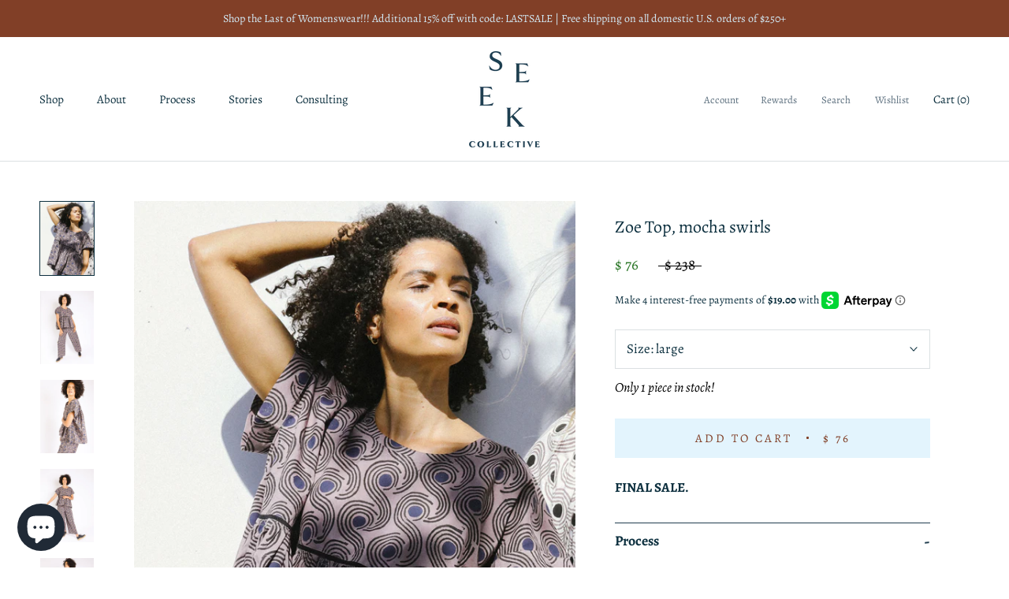

--- FILE ---
content_type: text/html; charset=utf-8
request_url: https://www.seekcollective.com/collections/tops/products/zoe-top-mocha-swirls-xs-3xl
body_size: 27517
content:
<!doctype html>

<html class="no-js" lang="en">
  <head>
    
    <meta name="p:domain_verify" content="52c03a2641be78d6f8383da08070c9c7"/>

    <meta charset="utf-8"> 
    <meta http-equiv="X-UA-Compatible" content="IE=edge,chrome=1">
    <meta name="viewport" content="width=device-width, initial-scale=1.0, height=device-height, minimum-scale=1.0, user-scalable=0">
    <meta name="theme-color" content="">

    <title>
      Zoe Top, mocha swirls &ndash; Seek Collective
    </title><meta name="description" content="FINAL SALE."><link rel="canonical" href="https://www.seekcollective.com/products/zoe-top-mocha-swirls-xs-3xl"><link rel="shortcut icon" href="//www.seekcollective.com/cdn/shop/files/seek-favicon_32x32.png?v=1614342117" type="image/png"><meta property="og:type" content="product">
  <meta property="og:title" content="Zoe Top, mocha swirls"><meta property="og:image" content="http://www.seekcollective.com/cdn/shop/files/zoe_swirls_grande.jpg?v=1753134955">
    <meta property="og:image:secure_url" content="https://www.seekcollective.com/cdn/shop/files/zoe_swirls_grande.jpg?v=1753134955"><meta property="og:image" content="http://www.seekcollective.com/cdn/shop/products/2_3a97fb44-79e7-464d-9a32-2fa08539c96a_grande.png?v=1753134955">
    <meta property="og:image:secure_url" content="https://www.seekcollective.com/cdn/shop/products/2_3a97fb44-79e7-464d-9a32-2fa08539c96a_grande.png?v=1753134955"><meta property="og:image" content="http://www.seekcollective.com/cdn/shop/products/4_6c7b30f6-e01b-4336-9601-db6b0bfb0a99_grande.png?v=1753134955">
    <meta property="og:image:secure_url" content="https://www.seekcollective.com/cdn/shop/products/4_6c7b30f6-e01b-4336-9601-db6b0bfb0a99_grande.png?v=1753134955"><meta property="og:price:amount" content="76.00">
  <meta property="og:price:currency" content="USD"><meta property="og:description" content="FINAL SALE."><meta property="og:url" content="https://www.seekcollective.com/products/zoe-top-mocha-swirls-xs-3xl">
<meta property="og:site_name" content="Seek Collective"><meta name="twitter:card" content="summary"><meta name="twitter:title" content="Zoe Top, mocha swirls">
  <meta name="twitter:description" content="FINAL SALE.">
  <meta name="twitter:image" content="https://www.seekcollective.com/cdn/shop/files/zoe_swirls_600x600_crop_center.jpg?v=1753134955">

    <script>window.performance && window.performance.mark && window.performance.mark('shopify.content_for_header.start');</script><meta name="google-site-verification" content="sQS14oqrozJNqL67MFt_IkjONdOWGhjJcE-EImEidVU">
<meta id="shopify-digital-wallet" name="shopify-digital-wallet" content="/5375557/digital_wallets/dialog">
<meta name="shopify-checkout-api-token" content="c559e9e674b494d0c767affdddee0c84">
<meta id="in-context-paypal-metadata" data-shop-id="5375557" data-venmo-supported="false" data-environment="production" data-locale="en_US" data-paypal-v4="true" data-currency="USD">
<link rel="alternate" type="application/json+oembed" href="https://www.seekcollective.com/products/zoe-top-mocha-swirls-xs-3xl.oembed">
<script async="async" src="/checkouts/internal/preloads.js?locale=en-US"></script>
<link rel="preconnect" href="https://shop.app" crossorigin="anonymous">
<script async="async" src="https://shop.app/checkouts/internal/preloads.js?locale=en-US&shop_id=5375557" crossorigin="anonymous"></script>
<script id="apple-pay-shop-capabilities" type="application/json">{"shopId":5375557,"countryCode":"US","currencyCode":"USD","merchantCapabilities":["supports3DS"],"merchantId":"gid:\/\/shopify\/Shop\/5375557","merchantName":"Seek Collective","requiredBillingContactFields":["postalAddress","email","phone"],"requiredShippingContactFields":["postalAddress","email","phone"],"shippingType":"shipping","supportedNetworks":["visa","masterCard","amex","discover","elo","jcb"],"total":{"type":"pending","label":"Seek Collective","amount":"1.00"},"shopifyPaymentsEnabled":true,"supportsSubscriptions":true}</script>
<script id="shopify-features" type="application/json">{"accessToken":"c559e9e674b494d0c767affdddee0c84","betas":["rich-media-storefront-analytics"],"domain":"www.seekcollective.com","predictiveSearch":true,"shopId":5375557,"locale":"en"}</script>
<script>var Shopify = Shopify || {};
Shopify.shop = "seek-collective.myshopify.com";
Shopify.locale = "en";
Shopify.currency = {"active":"USD","rate":"1.0"};
Shopify.country = "US";
Shopify.theme = {"name":"Seek Collective","id":44358697073,"schema_name":"Prestige","schema_version":"1.2.3","theme_store_id":855,"role":"main"};
Shopify.theme.handle = "null";
Shopify.theme.style = {"id":null,"handle":null};
Shopify.cdnHost = "www.seekcollective.com/cdn";
Shopify.routes = Shopify.routes || {};
Shopify.routes.root = "/";</script>
<script type="module">!function(o){(o.Shopify=o.Shopify||{}).modules=!0}(window);</script>
<script>!function(o){function n(){var o=[];function n(){o.push(Array.prototype.slice.apply(arguments))}return n.q=o,n}var t=o.Shopify=o.Shopify||{};t.loadFeatures=n(),t.autoloadFeatures=n()}(window);</script>
<script>
  window.ShopifyPay = window.ShopifyPay || {};
  window.ShopifyPay.apiHost = "shop.app\/pay";
  window.ShopifyPay.redirectState = null;
</script>
<script id="shop-js-analytics" type="application/json">{"pageType":"product"}</script>
<script defer="defer" async type="module" src="//www.seekcollective.com/cdn/shopifycloud/shop-js/modules/v2/client.init-shop-cart-sync_BN7fPSNr.en.esm.js"></script>
<script defer="defer" async type="module" src="//www.seekcollective.com/cdn/shopifycloud/shop-js/modules/v2/chunk.common_Cbph3Kss.esm.js"></script>
<script defer="defer" async type="module" src="//www.seekcollective.com/cdn/shopifycloud/shop-js/modules/v2/chunk.modal_DKumMAJ1.esm.js"></script>
<script type="module">
  await import("//www.seekcollective.com/cdn/shopifycloud/shop-js/modules/v2/client.init-shop-cart-sync_BN7fPSNr.en.esm.js");
await import("//www.seekcollective.com/cdn/shopifycloud/shop-js/modules/v2/chunk.common_Cbph3Kss.esm.js");
await import("//www.seekcollective.com/cdn/shopifycloud/shop-js/modules/v2/chunk.modal_DKumMAJ1.esm.js");

  window.Shopify.SignInWithShop?.initShopCartSync?.({"fedCMEnabled":true,"windoidEnabled":true});

</script>
<script>
  window.Shopify = window.Shopify || {};
  if (!window.Shopify.featureAssets) window.Shopify.featureAssets = {};
  window.Shopify.featureAssets['shop-js'] = {"shop-cart-sync":["modules/v2/client.shop-cart-sync_CJVUk8Jm.en.esm.js","modules/v2/chunk.common_Cbph3Kss.esm.js","modules/v2/chunk.modal_DKumMAJ1.esm.js"],"init-fed-cm":["modules/v2/client.init-fed-cm_7Fvt41F4.en.esm.js","modules/v2/chunk.common_Cbph3Kss.esm.js","modules/v2/chunk.modal_DKumMAJ1.esm.js"],"init-shop-email-lookup-coordinator":["modules/v2/client.init-shop-email-lookup-coordinator_Cc088_bR.en.esm.js","modules/v2/chunk.common_Cbph3Kss.esm.js","modules/v2/chunk.modal_DKumMAJ1.esm.js"],"init-windoid":["modules/v2/client.init-windoid_hPopwJRj.en.esm.js","modules/v2/chunk.common_Cbph3Kss.esm.js","modules/v2/chunk.modal_DKumMAJ1.esm.js"],"shop-button":["modules/v2/client.shop-button_B0jaPSNF.en.esm.js","modules/v2/chunk.common_Cbph3Kss.esm.js","modules/v2/chunk.modal_DKumMAJ1.esm.js"],"shop-cash-offers":["modules/v2/client.shop-cash-offers_DPIskqss.en.esm.js","modules/v2/chunk.common_Cbph3Kss.esm.js","modules/v2/chunk.modal_DKumMAJ1.esm.js"],"shop-toast-manager":["modules/v2/client.shop-toast-manager_CK7RT69O.en.esm.js","modules/v2/chunk.common_Cbph3Kss.esm.js","modules/v2/chunk.modal_DKumMAJ1.esm.js"],"init-shop-cart-sync":["modules/v2/client.init-shop-cart-sync_BN7fPSNr.en.esm.js","modules/v2/chunk.common_Cbph3Kss.esm.js","modules/v2/chunk.modal_DKumMAJ1.esm.js"],"init-customer-accounts-sign-up":["modules/v2/client.init-customer-accounts-sign-up_CfPf4CXf.en.esm.js","modules/v2/client.shop-login-button_DeIztwXF.en.esm.js","modules/v2/chunk.common_Cbph3Kss.esm.js","modules/v2/chunk.modal_DKumMAJ1.esm.js"],"pay-button":["modules/v2/client.pay-button_CgIwFSYN.en.esm.js","modules/v2/chunk.common_Cbph3Kss.esm.js","modules/v2/chunk.modal_DKumMAJ1.esm.js"],"init-customer-accounts":["modules/v2/client.init-customer-accounts_DQ3x16JI.en.esm.js","modules/v2/client.shop-login-button_DeIztwXF.en.esm.js","modules/v2/chunk.common_Cbph3Kss.esm.js","modules/v2/chunk.modal_DKumMAJ1.esm.js"],"avatar":["modules/v2/client.avatar_BTnouDA3.en.esm.js"],"init-shop-for-new-customer-accounts":["modules/v2/client.init-shop-for-new-customer-accounts_CsZy_esa.en.esm.js","modules/v2/client.shop-login-button_DeIztwXF.en.esm.js","modules/v2/chunk.common_Cbph3Kss.esm.js","modules/v2/chunk.modal_DKumMAJ1.esm.js"],"shop-follow-button":["modules/v2/client.shop-follow-button_BRMJjgGd.en.esm.js","modules/v2/chunk.common_Cbph3Kss.esm.js","modules/v2/chunk.modal_DKumMAJ1.esm.js"],"checkout-modal":["modules/v2/client.checkout-modal_B9Drz_yf.en.esm.js","modules/v2/chunk.common_Cbph3Kss.esm.js","modules/v2/chunk.modal_DKumMAJ1.esm.js"],"shop-login-button":["modules/v2/client.shop-login-button_DeIztwXF.en.esm.js","modules/v2/chunk.common_Cbph3Kss.esm.js","modules/v2/chunk.modal_DKumMAJ1.esm.js"],"lead-capture":["modules/v2/client.lead-capture_DXYzFM3R.en.esm.js","modules/v2/chunk.common_Cbph3Kss.esm.js","modules/v2/chunk.modal_DKumMAJ1.esm.js"],"shop-login":["modules/v2/client.shop-login_CA5pJqmO.en.esm.js","modules/v2/chunk.common_Cbph3Kss.esm.js","modules/v2/chunk.modal_DKumMAJ1.esm.js"],"payment-terms":["modules/v2/client.payment-terms_BxzfvcZJ.en.esm.js","modules/v2/chunk.common_Cbph3Kss.esm.js","modules/v2/chunk.modal_DKumMAJ1.esm.js"]};
</script>
<script>(function() {
  var isLoaded = false;
  function asyncLoad() {
    if (isLoaded) return;
    isLoaded = true;
    var urls = ["https:\/\/static.klaviyo.com\/onsite\/js\/klaviyo.js?company_id=Jk4WSL\u0026shop=seek-collective.myshopify.com","https:\/\/static.klaviyo.com\/onsite\/js\/klaviyo.js?company_id=Jk4WSL\u0026shop=seek-collective.myshopify.com","https:\/\/js.smile.io\/v1\/smile-shopify.js?shop=seek-collective.myshopify.com","https:\/\/sellup.herokuapp.com\/upseller.js?shop=seek-collective.myshopify.com","https:\/\/sellup.herokuapp.com\/kartifyjs\/kartify.js?shop=seek-collective.myshopify.com","https:\/\/swymv3free-01.azureedge.net\/code\/swym-shopify.js?shop=seek-collective.myshopify.com","https:\/\/fastsimon.akamaized.net\/fast-simon-autocomplete-init.umd.js?mode=shopify\u0026UUID=14099b46-c77f-4a5a-b8f9-de25cc40f954\u0026store=5375557\u0026shop=seek-collective.myshopify.com","https:\/\/jsappcdn.hikeorders.com\/main\/assets\/js\/hko-accessibility.min.js?widgetId=seek-collective.myshopify.com\u0026shop=seek-collective.myshopify.com","https:\/\/cdn.hextom.com\/js\/quickannouncementbar.js?shop=seek-collective.myshopify.com"];
    for (var i = 0; i < urls.length; i++) {
      var s = document.createElement('script');
      s.type = 'text/javascript';
      s.async = true;
      s.src = urls[i];
      var x = document.getElementsByTagName('script')[0];
      x.parentNode.insertBefore(s, x);
    }
  };
  if(window.attachEvent) {
    window.attachEvent('onload', asyncLoad);
  } else {
    window.addEventListener('load', asyncLoad, false);
  }
})();</script>
<script id="__st">var __st={"a":5375557,"offset":-18000,"reqid":"3cfdfc2e-7556-4464-8266-c062b1ee1552-1769903475","pageurl":"www.seekcollective.com\/collections\/tops\/products\/zoe-top-mocha-swirls-xs-3xl","u":"df50ec7be267","p":"product","rtyp":"product","rid":6722046591089};</script>
<script>window.ShopifyPaypalV4VisibilityTracking = true;</script>
<script id="captcha-bootstrap">!function(){'use strict';const t='contact',e='account',n='new_comment',o=[[t,t],['blogs',n],['comments',n],[t,'customer']],c=[[e,'customer_login'],[e,'guest_login'],[e,'recover_customer_password'],[e,'create_customer']],r=t=>t.map((([t,e])=>`form[action*='/${t}']:not([data-nocaptcha='true']) input[name='form_type'][value='${e}']`)).join(','),a=t=>()=>t?[...document.querySelectorAll(t)].map((t=>t.form)):[];function s(){const t=[...o],e=r(t);return a(e)}const i='password',u='form_key',d=['recaptcha-v3-token','g-recaptcha-response','h-captcha-response',i],f=()=>{try{return window.sessionStorage}catch{return}},m='__shopify_v',_=t=>t.elements[u];function p(t,e,n=!1){try{const o=window.sessionStorage,c=JSON.parse(o.getItem(e)),{data:r}=function(t){const{data:e,action:n}=t;return t[m]||n?{data:e,action:n}:{data:t,action:n}}(c);for(const[e,n]of Object.entries(r))t.elements[e]&&(t.elements[e].value=n);n&&o.removeItem(e)}catch(o){console.error('form repopulation failed',{error:o})}}const l='form_type',E='cptcha';function T(t){t.dataset[E]=!0}const w=window,h=w.document,L='Shopify',v='ce_forms',y='captcha';let A=!1;((t,e)=>{const n=(g='f06e6c50-85a8-45c8-87d0-21a2b65856fe',I='https://cdn.shopify.com/shopifycloud/storefront-forms-hcaptcha/ce_storefront_forms_captcha_hcaptcha.v1.5.2.iife.js',D={infoText:'Protected by hCaptcha',privacyText:'Privacy',termsText:'Terms'},(t,e,n)=>{const o=w[L][v],c=o.bindForm;if(c)return c(t,g,e,D).then(n);var r;o.q.push([[t,g,e,D],n]),r=I,A||(h.body.append(Object.assign(h.createElement('script'),{id:'captcha-provider',async:!0,src:r})),A=!0)});var g,I,D;w[L]=w[L]||{},w[L][v]=w[L][v]||{},w[L][v].q=[],w[L][y]=w[L][y]||{},w[L][y].protect=function(t,e){n(t,void 0,e),T(t)},Object.freeze(w[L][y]),function(t,e,n,w,h,L){const[v,y,A,g]=function(t,e,n){const i=e?o:[],u=t?c:[],d=[...i,...u],f=r(d),m=r(i),_=r(d.filter((([t,e])=>n.includes(e))));return[a(f),a(m),a(_),s()]}(w,h,L),I=t=>{const e=t.target;return e instanceof HTMLFormElement?e:e&&e.form},D=t=>v().includes(t);t.addEventListener('submit',(t=>{const e=I(t);if(!e)return;const n=D(e)&&!e.dataset.hcaptchaBound&&!e.dataset.recaptchaBound,o=_(e),c=g().includes(e)&&(!o||!o.value);(n||c)&&t.preventDefault(),c&&!n&&(function(t){try{if(!f())return;!function(t){const e=f();if(!e)return;const n=_(t);if(!n)return;const o=n.value;o&&e.removeItem(o)}(t);const e=Array.from(Array(32),(()=>Math.random().toString(36)[2])).join('');!function(t,e){_(t)||t.append(Object.assign(document.createElement('input'),{type:'hidden',name:u})),t.elements[u].value=e}(t,e),function(t,e){const n=f();if(!n)return;const o=[...t.querySelectorAll(`input[type='${i}']`)].map((({name:t})=>t)),c=[...d,...o],r={};for(const[a,s]of new FormData(t).entries())c.includes(a)||(r[a]=s);n.setItem(e,JSON.stringify({[m]:1,action:t.action,data:r}))}(t,e)}catch(e){console.error('failed to persist form',e)}}(e),e.submit())}));const S=(t,e)=>{t&&!t.dataset[E]&&(n(t,e.some((e=>e===t))),T(t))};for(const o of['focusin','change'])t.addEventListener(o,(t=>{const e=I(t);D(e)&&S(e,y())}));const B=e.get('form_key'),M=e.get(l),P=B&&M;t.addEventListener('DOMContentLoaded',(()=>{const t=y();if(P)for(const e of t)e.elements[l].value===M&&p(e,B);[...new Set([...A(),...v().filter((t=>'true'===t.dataset.shopifyCaptcha))])].forEach((e=>S(e,t)))}))}(h,new URLSearchParams(w.location.search),n,t,e,['guest_login'])})(!0,!0)}();</script>
<script integrity="sha256-4kQ18oKyAcykRKYeNunJcIwy7WH5gtpwJnB7kiuLZ1E=" data-source-attribution="shopify.loadfeatures" defer="defer" src="//www.seekcollective.com/cdn/shopifycloud/storefront/assets/storefront/load_feature-a0a9edcb.js" crossorigin="anonymous"></script>
<script crossorigin="anonymous" defer="defer" src="//www.seekcollective.com/cdn/shopifycloud/storefront/assets/shopify_pay/storefront-65b4c6d7.js?v=20250812"></script>
<script data-source-attribution="shopify.dynamic_checkout.dynamic.init">var Shopify=Shopify||{};Shopify.PaymentButton=Shopify.PaymentButton||{isStorefrontPortableWallets:!0,init:function(){window.Shopify.PaymentButton.init=function(){};var t=document.createElement("script");t.src="https://www.seekcollective.com/cdn/shopifycloud/portable-wallets/latest/portable-wallets.en.js",t.type="module",document.head.appendChild(t)}};
</script>
<script data-source-attribution="shopify.dynamic_checkout.buyer_consent">
  function portableWalletsHideBuyerConsent(e){var t=document.getElementById("shopify-buyer-consent"),n=document.getElementById("shopify-subscription-policy-button");t&&n&&(t.classList.add("hidden"),t.setAttribute("aria-hidden","true"),n.removeEventListener("click",e))}function portableWalletsShowBuyerConsent(e){var t=document.getElementById("shopify-buyer-consent"),n=document.getElementById("shopify-subscription-policy-button");t&&n&&(t.classList.remove("hidden"),t.removeAttribute("aria-hidden"),n.addEventListener("click",e))}window.Shopify?.PaymentButton&&(window.Shopify.PaymentButton.hideBuyerConsent=portableWalletsHideBuyerConsent,window.Shopify.PaymentButton.showBuyerConsent=portableWalletsShowBuyerConsent);
</script>
<script data-source-attribution="shopify.dynamic_checkout.cart.bootstrap">document.addEventListener("DOMContentLoaded",(function(){function t(){return document.querySelector("shopify-accelerated-checkout-cart, shopify-accelerated-checkout")}if(t())Shopify.PaymentButton.init();else{new MutationObserver((function(e,n){t()&&(Shopify.PaymentButton.init(),n.disconnect())})).observe(document.body,{childList:!0,subtree:!0})}}));
</script>
<link id="shopify-accelerated-checkout-styles" rel="stylesheet" media="screen" href="https://www.seekcollective.com/cdn/shopifycloud/portable-wallets/latest/accelerated-checkout-backwards-compat.css" crossorigin="anonymous">
<style id="shopify-accelerated-checkout-cart">
        #shopify-buyer-consent {
  margin-top: 1em;
  display: inline-block;
  width: 100%;
}

#shopify-buyer-consent.hidden {
  display: none;
}

#shopify-subscription-policy-button {
  background: none;
  border: none;
  padding: 0;
  text-decoration: underline;
  font-size: inherit;
  cursor: pointer;
}

#shopify-subscription-policy-button::before {
  box-shadow: none;
}

      </style>

<script>window.performance && window.performance.mark && window.performance.mark('shopify.content_for_header.end');</script>

    <link rel="stylesheet" href="//www.seekcollective.com/cdn/shop/t/4/assets/theme.scss.css?v=127101679860088303861762237506">

    <script>
      // This allows to expose several variables to the global scope, to be used in scripts
      window.theme = {
        template: "product",
        shopCurrency: "USD",
        moneyFormat: "$ {{amount}}",
        moneyWithCurrencyFormat: "$ {{amount}} USD",
        currencyConversionEnabled: false,
        currencyConversionMoneyFormat: "money_format",
        currencyConversionRoundAmounts: true,
        productImageSize: "tall",
        searchMode: "product,article",
        showPageTransition: false,
        showElementStaggering: false,
        showImageZooming: false,
        enableExperimentalResizeObserver: false
      };

      window.languages = {
        cartAddNote: "Add Order Note",
        cartEditNote: "Edit Order Note",
        productImageLoadingError: "This image could not be loaded. Please try to reload the page.",
        productFormAddToCart: "Add to cart",
        productFormUnavailable: "Unavailable",
        productFormSoldOut: "Sold Out",
        shippingEstimatorOneResult: "1 option available:",
        shippingEstimatorMoreResults: "{{count}} options available:",
        shippingEstimatorNoResults: "No shipping could be found"
      };

      window.lazySizesConfig = {
        loadHidden: false,
        hFac: 0.5,
        expFactor: 2,
        ricTimeout: 150,
        lazyClass: 'Image--lazyLoad',
        loadingClass: 'Image--lazyLoading',
        loadedClass: 'Image--lazyLoaded'
      };

      document.documentElement.className = document.documentElement.className.replace('no-js', 'js');
      document.documentElement.style.setProperty('--window-height', window.innerHeight + 'px');

      // We do a quick detection of some features (we could use Modernizr but for so little...)
      (function() {
        document.documentElement.className += ((window.CSS && window.CSS.supports('(position: sticky) or (position: -webkit-sticky)')) ? ' supports-sticky' : ' no-supports-sticky');
        document.documentElement.className += (window.matchMedia('(-moz-touch-enabled: 1), (hover: none)')).matches ? ' no-supports-hover' : ' supports-hover';
      }());

      window.onpageshow = function (event) {
        if (event.persisted) {
          window.location.reload();
        }
      };
    </script>

    <script src="//www.seekcollective.com/cdn/shop/t/4/assets/lazysizes.min.js?v=174358363404432586981552672493" async></script>

    
<script src="https://polyfill-fastly.net/v3/polyfill.min.js?unknown=polyfill&features=fetch,Element.prototype.closest,Element.prototype.remove,Element.prototype.classList,Array.prototype.includes,Array.prototype.fill,Object.assign,CustomEvent,IntersectionObserver,IntersectionObserverEntry" defer></script>
    <script src="//www.seekcollective.com/cdn/shop/t/4/assets/libs.min.js?v=88466822118989791001552672493" defer></script>
    <script src="//www.seekcollective.com/cdn/shop/t/4/assets/theme.min.js?v=9734501103880002981552672494" defer></script>
    <script src="//www.seekcollective.com/cdn/shop/t/4/assets/custom.js?v=81027066855843400651617321332" defer></script>

    
  <script type="application/ld+json">
  {
    "@context": "http://schema.org",
    "@type": "Product",
    "offers": {
      "@type": "Offer",
      "availability":"//schema.org/InStock",
      "price": "76.00",
      "priceCurrency": "USD"
    },
    "brand": "Seek Collective",
    "name": "Zoe Top, mocha swirls",
    "description": "FINAL SALE.",
    "category": "Womens",
    "url": "https://www.seekcollective.com/products/zoe-top-mocha-swirls-xs-3xl",
    "image": {
      "@type": "ImageObject",
      "url": "https://www.seekcollective.com/cdn/shop/files/zoe_swirls_1024x1024.jpg?v=1753134955",
      "image": "https://www.seekcollective.com/cdn/shop/files/zoe_swirls_1024x1024.jpg?v=1753134955",
      "name": "Zoe Top, mocha swirls",
      "width": 1024,
      "height": 1024
    }
  }
  </script>

    

<!-- Global site tag (gtag.js) - Google Ads: 765296248 -->
<script async src="https://www.googletagmanager.com/gtag/js?id=AW-765296248"></script>
<script>
  window.dataLayer = window.dataLayer || [];
  function gtag(){dataLayer.push(arguments);}
  gtag('js', new Date());

  gtag('config', 'AW-765296248');
</script>
 <script src="https://cdnjs.cloudflare.com/ajax/libs/jquery/3.2.1/jquery.min.js"></script>
<meta name="facebook-domain-verification" content="ju24nbqfyfnlfrvl36zkbhb4cymzzv" />
  <script src="https://cdn.shopify.com/extensions/e8878072-2f6b-4e89-8082-94b04320908d/inbox-1254/assets/inbox-chat-loader.js" type="text/javascript" defer="defer"></script>
<link href="https://monorail-edge.shopifysvc.com" rel="dns-prefetch">
<script>(function(){if ("sendBeacon" in navigator && "performance" in window) {try {var session_token_from_headers = performance.getEntriesByType('navigation')[0].serverTiming.find(x => x.name == '_s').description;} catch {var session_token_from_headers = undefined;}var session_cookie_matches = document.cookie.match(/_shopify_s=([^;]*)/);var session_token_from_cookie = session_cookie_matches && session_cookie_matches.length === 2 ? session_cookie_matches[1] : "";var session_token = session_token_from_headers || session_token_from_cookie || "";function handle_abandonment_event(e) {var entries = performance.getEntries().filter(function(entry) {return /monorail-edge.shopifysvc.com/.test(entry.name);});if (!window.abandonment_tracked && entries.length === 0) {window.abandonment_tracked = true;var currentMs = Date.now();var navigation_start = performance.timing.navigationStart;var payload = {shop_id: 5375557,url: window.location.href,navigation_start,duration: currentMs - navigation_start,session_token,page_type: "product"};window.navigator.sendBeacon("https://monorail-edge.shopifysvc.com/v1/produce", JSON.stringify({schema_id: "online_store_buyer_site_abandonment/1.1",payload: payload,metadata: {event_created_at_ms: currentMs,event_sent_at_ms: currentMs}}));}}window.addEventListener('pagehide', handle_abandonment_event);}}());</script>
<script id="web-pixels-manager-setup">(function e(e,d,r,n,o){if(void 0===o&&(o={}),!Boolean(null===(a=null===(i=window.Shopify)||void 0===i?void 0:i.analytics)||void 0===a?void 0:a.replayQueue)){var i,a;window.Shopify=window.Shopify||{};var t=window.Shopify;t.analytics=t.analytics||{};var s=t.analytics;s.replayQueue=[],s.publish=function(e,d,r){return s.replayQueue.push([e,d,r]),!0};try{self.performance.mark("wpm:start")}catch(e){}var l=function(){var e={modern:/Edge?\/(1{2}[4-9]|1[2-9]\d|[2-9]\d{2}|\d{4,})\.\d+(\.\d+|)|Firefox\/(1{2}[4-9]|1[2-9]\d|[2-9]\d{2}|\d{4,})\.\d+(\.\d+|)|Chrom(ium|e)\/(9{2}|\d{3,})\.\d+(\.\d+|)|(Maci|X1{2}).+ Version\/(15\.\d+|(1[6-9]|[2-9]\d|\d{3,})\.\d+)([,.]\d+|)( \(\w+\)|)( Mobile\/\w+|) Safari\/|Chrome.+OPR\/(9{2}|\d{3,})\.\d+\.\d+|(CPU[ +]OS|iPhone[ +]OS|CPU[ +]iPhone|CPU IPhone OS|CPU iPad OS)[ +]+(15[._]\d+|(1[6-9]|[2-9]\d|\d{3,})[._]\d+)([._]\d+|)|Android:?[ /-](13[3-9]|1[4-9]\d|[2-9]\d{2}|\d{4,})(\.\d+|)(\.\d+|)|Android.+Firefox\/(13[5-9]|1[4-9]\d|[2-9]\d{2}|\d{4,})\.\d+(\.\d+|)|Android.+Chrom(ium|e)\/(13[3-9]|1[4-9]\d|[2-9]\d{2}|\d{4,})\.\d+(\.\d+|)|SamsungBrowser\/([2-9]\d|\d{3,})\.\d+/,legacy:/Edge?\/(1[6-9]|[2-9]\d|\d{3,})\.\d+(\.\d+|)|Firefox\/(5[4-9]|[6-9]\d|\d{3,})\.\d+(\.\d+|)|Chrom(ium|e)\/(5[1-9]|[6-9]\d|\d{3,})\.\d+(\.\d+|)([\d.]+$|.*Safari\/(?![\d.]+ Edge\/[\d.]+$))|(Maci|X1{2}).+ Version\/(10\.\d+|(1[1-9]|[2-9]\d|\d{3,})\.\d+)([,.]\d+|)( \(\w+\)|)( Mobile\/\w+|) Safari\/|Chrome.+OPR\/(3[89]|[4-9]\d|\d{3,})\.\d+\.\d+|(CPU[ +]OS|iPhone[ +]OS|CPU[ +]iPhone|CPU IPhone OS|CPU iPad OS)[ +]+(10[._]\d+|(1[1-9]|[2-9]\d|\d{3,})[._]\d+)([._]\d+|)|Android:?[ /-](13[3-9]|1[4-9]\d|[2-9]\d{2}|\d{4,})(\.\d+|)(\.\d+|)|Mobile Safari.+OPR\/([89]\d|\d{3,})\.\d+\.\d+|Android.+Firefox\/(13[5-9]|1[4-9]\d|[2-9]\d{2}|\d{4,})\.\d+(\.\d+|)|Android.+Chrom(ium|e)\/(13[3-9]|1[4-9]\d|[2-9]\d{2}|\d{4,})\.\d+(\.\d+|)|Android.+(UC? ?Browser|UCWEB|U3)[ /]?(15\.([5-9]|\d{2,})|(1[6-9]|[2-9]\d|\d{3,})\.\d+)\.\d+|SamsungBrowser\/(5\.\d+|([6-9]|\d{2,})\.\d+)|Android.+MQ{2}Browser\/(14(\.(9|\d{2,})|)|(1[5-9]|[2-9]\d|\d{3,})(\.\d+|))(\.\d+|)|K[Aa][Ii]OS\/(3\.\d+|([4-9]|\d{2,})\.\d+)(\.\d+|)/},d=e.modern,r=e.legacy,n=navigator.userAgent;return n.match(d)?"modern":n.match(r)?"legacy":"unknown"}(),u="modern"===l?"modern":"legacy",c=(null!=n?n:{modern:"",legacy:""})[u],f=function(e){return[e.baseUrl,"/wpm","/b",e.hashVersion,"modern"===e.buildTarget?"m":"l",".js"].join("")}({baseUrl:d,hashVersion:r,buildTarget:u}),m=function(e){var d=e.version,r=e.bundleTarget,n=e.surface,o=e.pageUrl,i=e.monorailEndpoint;return{emit:function(e){var a=e.status,t=e.errorMsg,s=(new Date).getTime(),l=JSON.stringify({metadata:{event_sent_at_ms:s},events:[{schema_id:"web_pixels_manager_load/3.1",payload:{version:d,bundle_target:r,page_url:o,status:a,surface:n,error_msg:t},metadata:{event_created_at_ms:s}}]});if(!i)return console&&console.warn&&console.warn("[Web Pixels Manager] No Monorail endpoint provided, skipping logging."),!1;try{return self.navigator.sendBeacon.bind(self.navigator)(i,l)}catch(e){}var u=new XMLHttpRequest;try{return u.open("POST",i,!0),u.setRequestHeader("Content-Type","text/plain"),u.send(l),!0}catch(e){return console&&console.warn&&console.warn("[Web Pixels Manager] Got an unhandled error while logging to Monorail."),!1}}}}({version:r,bundleTarget:l,surface:e.surface,pageUrl:self.location.href,monorailEndpoint:e.monorailEndpoint});try{o.browserTarget=l,function(e){var d=e.src,r=e.async,n=void 0===r||r,o=e.onload,i=e.onerror,a=e.sri,t=e.scriptDataAttributes,s=void 0===t?{}:t,l=document.createElement("script"),u=document.querySelector("head"),c=document.querySelector("body");if(l.async=n,l.src=d,a&&(l.integrity=a,l.crossOrigin="anonymous"),s)for(var f in s)if(Object.prototype.hasOwnProperty.call(s,f))try{l.dataset[f]=s[f]}catch(e){}if(o&&l.addEventListener("load",o),i&&l.addEventListener("error",i),u)u.appendChild(l);else{if(!c)throw new Error("Did not find a head or body element to append the script");c.appendChild(l)}}({src:f,async:!0,onload:function(){if(!function(){var e,d;return Boolean(null===(d=null===(e=window.Shopify)||void 0===e?void 0:e.analytics)||void 0===d?void 0:d.initialized)}()){var d=window.webPixelsManager.init(e)||void 0;if(d){var r=window.Shopify.analytics;r.replayQueue.forEach((function(e){var r=e[0],n=e[1],o=e[2];d.publishCustomEvent(r,n,o)})),r.replayQueue=[],r.publish=d.publishCustomEvent,r.visitor=d.visitor,r.initialized=!0}}},onerror:function(){return m.emit({status:"failed",errorMsg:"".concat(f," has failed to load")})},sri:function(e){var d=/^sha384-[A-Za-z0-9+/=]+$/;return"string"==typeof e&&d.test(e)}(c)?c:"",scriptDataAttributes:o}),m.emit({status:"loading"})}catch(e){m.emit({status:"failed",errorMsg:(null==e?void 0:e.message)||"Unknown error"})}}})({shopId: 5375557,storefrontBaseUrl: "https://www.seekcollective.com",extensionsBaseUrl: "https://extensions.shopifycdn.com/cdn/shopifycloud/web-pixels-manager",monorailEndpoint: "https://monorail-edge.shopifysvc.com/unstable/produce_batch",surface: "storefront-renderer",enabledBetaFlags: ["2dca8a86"],webPixelsConfigList: [{"id":"2100166972","configuration":"{\"accountID\":\"Jk4WSL\",\"webPixelConfig\":\"eyJlbmFibGVBZGRlZFRvQ2FydEV2ZW50cyI6IHRydWV9\"}","eventPayloadVersion":"v1","runtimeContext":"STRICT","scriptVersion":"524f6c1ee37bacdca7657a665bdca589","type":"APP","apiClientId":123074,"privacyPurposes":["ANALYTICS","MARKETING"],"dataSharingAdjustments":{"protectedCustomerApprovalScopes":["read_customer_address","read_customer_email","read_customer_name","read_customer_personal_data","read_customer_phone"]}},{"id":"1668284732","configuration":"{\"trackingDomainUrl\":\"www.km0trk.com\",\"networkId\":\"1120\",\"advertiserId\":\"113\",\"integrationShopifyV2Id\":\"155\",\"clickBehaviorMode\":\"basic\",\"clickScript\":\"NULL\",\"conversionBehaviorMode\":\"custom\",\"conversionScript\":\"const lineItems \\u003d checkout.lineItems.map((item) \\u003d\\u003e({ps: item.variant?.sku ?? \\u0027\\u0027,vs: item.variant?.sku ?? \\u0027\\u0027,p: item.finalLinePrice.amount,qty: item.quantity,ds: item.discountAllocations?.length \\u003e 0 ? item.discountAllocations[0]?.amount?.amount ?? 0 : 0}));let order \\u003d {oid: checkout.order.id,amt: checkout.totalPrice.amount,bs: checkout.shippingAddress?.province ?? \\u0027\\u0027,bc: checkout.shippingAddress?.country ?? \\u0027\\u0027,cc: checkout.discountApplications.find(discount \\u003d\\u003e discount.type \\u003d\\u003d\\u003d \\\"DISCOUNT_CODE\\\")?.title ?? \\u0027\\u0027,items: lineItems};EF.conversion({transaction_id: EF.urlParameter(\\u0027_ef_transaction_id\\u0027),advertiser_id: integrationSettings.advertiserId.toString(),amount: event.data.checkout.totalPrice.amount,email: event.data.checkout.email,adv1: event.data.checkout.currencyCode,adv2: checkout.order.id,order_id: checkout.order.id,parameters: {\\u0027currency\\u0027: event.data.checkout.currencyCode},order,}).then(x \\u003d\\u003e {});\"}","eventPayloadVersion":"v1","runtimeContext":"STRICT","scriptVersion":"b65e64a5d4ee8e7630c2e76976111f64","type":"APP","apiClientId":148011515905,"privacyPurposes":["ANALYTICS","MARKETING","SALE_OF_DATA"],"dataSharingAdjustments":{"protectedCustomerApprovalScopes":["read_customer_email","read_customer_personal_data"]}},{"id":"850428220","configuration":"{\"config\":\"{\\\"pixel_id\\\":\\\"G-4PGNHXP8GB\\\",\\\"target_country\\\":\\\"US\\\",\\\"gtag_events\\\":[{\\\"type\\\":\\\"begin_checkout\\\",\\\"action_label\\\":\\\"G-4PGNHXP8GB\\\"},{\\\"type\\\":\\\"search\\\",\\\"action_label\\\":\\\"G-4PGNHXP8GB\\\"},{\\\"type\\\":\\\"view_item\\\",\\\"action_label\\\":[\\\"G-4PGNHXP8GB\\\",\\\"MC-SRYJSK0FYJ\\\"]},{\\\"type\\\":\\\"purchase\\\",\\\"action_label\\\":[\\\"G-4PGNHXP8GB\\\",\\\"MC-SRYJSK0FYJ\\\"]},{\\\"type\\\":\\\"page_view\\\",\\\"action_label\\\":[\\\"G-4PGNHXP8GB\\\",\\\"MC-SRYJSK0FYJ\\\"]},{\\\"type\\\":\\\"add_payment_info\\\",\\\"action_label\\\":\\\"G-4PGNHXP8GB\\\"},{\\\"type\\\":\\\"add_to_cart\\\",\\\"action_label\\\":\\\"G-4PGNHXP8GB\\\"}],\\\"enable_monitoring_mode\\\":false}\"}","eventPayloadVersion":"v1","runtimeContext":"OPEN","scriptVersion":"b2a88bafab3e21179ed38636efcd8a93","type":"APP","apiClientId":1780363,"privacyPurposes":[],"dataSharingAdjustments":{"protectedCustomerApprovalScopes":["read_customer_address","read_customer_email","read_customer_name","read_customer_personal_data","read_customer_phone"]}},{"id":"420413756","configuration":"{\"pixel_id\":\"377395672745389\",\"pixel_type\":\"facebook_pixel\",\"metaapp_system_user_token\":\"-\"}","eventPayloadVersion":"v1","runtimeContext":"OPEN","scriptVersion":"ca16bc87fe92b6042fbaa3acc2fbdaa6","type":"APP","apiClientId":2329312,"privacyPurposes":["ANALYTICS","MARKETING","SALE_OF_DATA"],"dataSharingAdjustments":{"protectedCustomerApprovalScopes":["read_customer_address","read_customer_email","read_customer_name","read_customer_personal_data","read_customer_phone"]}},{"id":"173343036","configuration":"{\"tagID\":\"2612701770754\"}","eventPayloadVersion":"v1","runtimeContext":"STRICT","scriptVersion":"18031546ee651571ed29edbe71a3550b","type":"APP","apiClientId":3009811,"privacyPurposes":["ANALYTICS","MARKETING","SALE_OF_DATA"],"dataSharingAdjustments":{"protectedCustomerApprovalScopes":["read_customer_address","read_customer_email","read_customer_name","read_customer_personal_data","read_customer_phone"]}},{"id":"158073148","eventPayloadVersion":"v1","runtimeContext":"LAX","scriptVersion":"1","type":"CUSTOM","privacyPurposes":["ANALYTICS"],"name":"Google Analytics tag (migrated)"},{"id":"shopify-app-pixel","configuration":"{}","eventPayloadVersion":"v1","runtimeContext":"STRICT","scriptVersion":"0450","apiClientId":"shopify-pixel","type":"APP","privacyPurposes":["ANALYTICS","MARKETING"]},{"id":"shopify-custom-pixel","eventPayloadVersion":"v1","runtimeContext":"LAX","scriptVersion":"0450","apiClientId":"shopify-pixel","type":"CUSTOM","privacyPurposes":["ANALYTICS","MARKETING"]}],isMerchantRequest: false,initData: {"shop":{"name":"Seek Collective","paymentSettings":{"currencyCode":"USD"},"myshopifyDomain":"seek-collective.myshopify.com","countryCode":"US","storefrontUrl":"https:\/\/www.seekcollective.com"},"customer":null,"cart":null,"checkout":null,"productVariants":[{"price":{"amount":76.0,"currencyCode":"USD"},"product":{"title":"Zoe Top, mocha swirls","vendor":"Seek Collective","id":"6722046591089","untranslatedTitle":"Zoe Top, mocha swirls","url":"\/products\/zoe-top-mocha-swirls-xs-3xl","type":"Womens"},"id":"39765315256433","image":{"src":"\/\/www.seekcollective.com\/cdn\/shop\/files\/zoe_swirls.jpg?v=1753134955"},"sku":"","title":"xsmall","untranslatedTitle":"xsmall"},{"price":{"amount":76.0,"currencyCode":"USD"},"product":{"title":"Zoe Top, mocha swirls","vendor":"Seek Collective","id":"6722046591089","untranslatedTitle":"Zoe Top, mocha swirls","url":"\/products\/zoe-top-mocha-swirls-xs-3xl","type":"Womens"},"id":"39765315289201","image":{"src":"\/\/www.seekcollective.com\/cdn\/shop\/files\/zoe_swirls.jpg?v=1753134955"},"sku":"","title":"small","untranslatedTitle":"small"},{"price":{"amount":76.0,"currencyCode":"USD"},"product":{"title":"Zoe Top, mocha swirls","vendor":"Seek Collective","id":"6722046591089","untranslatedTitle":"Zoe Top, mocha swirls","url":"\/products\/zoe-top-mocha-swirls-xs-3xl","type":"Womens"},"id":"39765315321969","image":{"src":"\/\/www.seekcollective.com\/cdn\/shop\/files\/zoe_swirls.jpg?v=1753134955"},"sku":"","title":"medium","untranslatedTitle":"medium"},{"price":{"amount":76.0,"currencyCode":"USD"},"product":{"title":"Zoe Top, mocha swirls","vendor":"Seek Collective","id":"6722046591089","untranslatedTitle":"Zoe Top, mocha swirls","url":"\/products\/zoe-top-mocha-swirls-xs-3xl","type":"Womens"},"id":"39765315354737","image":{"src":"\/\/www.seekcollective.com\/cdn\/shop\/files\/zoe_swirls.jpg?v=1753134955"},"sku":"","title":"large","untranslatedTitle":"large"},{"price":{"amount":76.0,"currencyCode":"USD"},"product":{"title":"Zoe Top, mocha swirls","vendor":"Seek Collective","id":"6722046591089","untranslatedTitle":"Zoe Top, mocha swirls","url":"\/products\/zoe-top-mocha-swirls-xs-3xl","type":"Womens"},"id":"39765315387505","image":{"src":"\/\/www.seekcollective.com\/cdn\/shop\/files\/zoe_swirls.jpg?v=1753134955"},"sku":"","title":"xlarge","untranslatedTitle":"xlarge"},{"price":{"amount":76.0,"currencyCode":"USD"},"product":{"title":"Zoe Top, mocha swirls","vendor":"Seek Collective","id":"6722046591089","untranslatedTitle":"Zoe Top, mocha swirls","url":"\/products\/zoe-top-mocha-swirls-xs-3xl","type":"Womens"},"id":"39765315420273","image":{"src":"\/\/www.seekcollective.com\/cdn\/shop\/files\/zoe_swirls.jpg?v=1753134955"},"sku":"","title":"2xlarge","untranslatedTitle":"2xlarge"},{"price":{"amount":76.0,"currencyCode":"USD"},"product":{"title":"Zoe Top, mocha swirls","vendor":"Seek Collective","id":"6722046591089","untranslatedTitle":"Zoe Top, mocha swirls","url":"\/products\/zoe-top-mocha-swirls-xs-3xl","type":"Womens"},"id":"39765315453041","image":{"src":"\/\/www.seekcollective.com\/cdn\/shop\/files\/zoe_swirls.jpg?v=1753134955"},"sku":"","title":"3xlarge","untranslatedTitle":"3xlarge"},{"price":{"amount":76.0,"currencyCode":"USD"},"product":{"title":"Zoe Top, mocha swirls","vendor":"Seek Collective","id":"6722046591089","untranslatedTitle":"Zoe Top, mocha swirls","url":"\/products\/zoe-top-mocha-swirls-xs-3xl","type":"Womens"},"id":"39765315485809","image":{"src":"\/\/www.seekcollective.com\/cdn\/shop\/files\/zoe_swirls.jpg?v=1753134955"},"sku":"","title":"4xlarge","untranslatedTitle":"4xlarge"}],"purchasingCompany":null},},"https://www.seekcollective.com/cdn","1d2a099fw23dfb22ep557258f5m7a2edbae",{"modern":"","legacy":""},{"shopId":"5375557","storefrontBaseUrl":"https:\/\/www.seekcollective.com","extensionBaseUrl":"https:\/\/extensions.shopifycdn.com\/cdn\/shopifycloud\/web-pixels-manager","surface":"storefront-renderer","enabledBetaFlags":"[\"2dca8a86\"]","isMerchantRequest":"false","hashVersion":"1d2a099fw23dfb22ep557258f5m7a2edbae","publish":"custom","events":"[[\"page_viewed\",{}],[\"product_viewed\",{\"productVariant\":{\"price\":{\"amount\":76.0,\"currencyCode\":\"USD\"},\"product\":{\"title\":\"Zoe Top, mocha swirls\",\"vendor\":\"Seek Collective\",\"id\":\"6722046591089\",\"untranslatedTitle\":\"Zoe Top, mocha swirls\",\"url\":\"\/products\/zoe-top-mocha-swirls-xs-3xl\",\"type\":\"Womens\"},\"id\":\"39765315354737\",\"image\":{\"src\":\"\/\/www.seekcollective.com\/cdn\/shop\/files\/zoe_swirls.jpg?v=1753134955\"},\"sku\":\"\",\"title\":\"large\",\"untranslatedTitle\":\"large\"}}]]"});</script><script>
  window.ShopifyAnalytics = window.ShopifyAnalytics || {};
  window.ShopifyAnalytics.meta = window.ShopifyAnalytics.meta || {};
  window.ShopifyAnalytics.meta.currency = 'USD';
  var meta = {"product":{"id":6722046591089,"gid":"gid:\/\/shopify\/Product\/6722046591089","vendor":"Seek Collective","type":"Womens","handle":"zoe-top-mocha-swirls-xs-3xl","variants":[{"id":39765315256433,"price":7600,"name":"Zoe Top, mocha swirls - xsmall","public_title":"xsmall","sku":""},{"id":39765315289201,"price":7600,"name":"Zoe Top, mocha swirls - small","public_title":"small","sku":""},{"id":39765315321969,"price":7600,"name":"Zoe Top, mocha swirls - medium","public_title":"medium","sku":""},{"id":39765315354737,"price":7600,"name":"Zoe Top, mocha swirls - large","public_title":"large","sku":""},{"id":39765315387505,"price":7600,"name":"Zoe Top, mocha swirls - xlarge","public_title":"xlarge","sku":""},{"id":39765315420273,"price":7600,"name":"Zoe Top, mocha swirls - 2xlarge","public_title":"2xlarge","sku":""},{"id":39765315453041,"price":7600,"name":"Zoe Top, mocha swirls - 3xlarge","public_title":"3xlarge","sku":""},{"id":39765315485809,"price":7600,"name":"Zoe Top, mocha swirls - 4xlarge","public_title":"4xlarge","sku":""}],"remote":false},"page":{"pageType":"product","resourceType":"product","resourceId":6722046591089,"requestId":"3cfdfc2e-7556-4464-8266-c062b1ee1552-1769903475"}};
  for (var attr in meta) {
    window.ShopifyAnalytics.meta[attr] = meta[attr];
  }
</script>
<script class="analytics">
  (function () {
    var customDocumentWrite = function(content) {
      var jquery = null;

      if (window.jQuery) {
        jquery = window.jQuery;
      } else if (window.Checkout && window.Checkout.$) {
        jquery = window.Checkout.$;
      }

      if (jquery) {
        jquery('body').append(content);
      }
    };

    var hasLoggedConversion = function(token) {
      if (token) {
        return document.cookie.indexOf('loggedConversion=' + token) !== -1;
      }
      return false;
    }

    var setCookieIfConversion = function(token) {
      if (token) {
        var twoMonthsFromNow = new Date(Date.now());
        twoMonthsFromNow.setMonth(twoMonthsFromNow.getMonth() + 2);

        document.cookie = 'loggedConversion=' + token + '; expires=' + twoMonthsFromNow;
      }
    }

    var trekkie = window.ShopifyAnalytics.lib = window.trekkie = window.trekkie || [];
    if (trekkie.integrations) {
      return;
    }
    trekkie.methods = [
      'identify',
      'page',
      'ready',
      'track',
      'trackForm',
      'trackLink'
    ];
    trekkie.factory = function(method) {
      return function() {
        var args = Array.prototype.slice.call(arguments);
        args.unshift(method);
        trekkie.push(args);
        return trekkie;
      };
    };
    for (var i = 0; i < trekkie.methods.length; i++) {
      var key = trekkie.methods[i];
      trekkie[key] = trekkie.factory(key);
    }
    trekkie.load = function(config) {
      trekkie.config = config || {};
      trekkie.config.initialDocumentCookie = document.cookie;
      var first = document.getElementsByTagName('script')[0];
      var script = document.createElement('script');
      script.type = 'text/javascript';
      script.onerror = function(e) {
        var scriptFallback = document.createElement('script');
        scriptFallback.type = 'text/javascript';
        scriptFallback.onerror = function(error) {
                var Monorail = {
      produce: function produce(monorailDomain, schemaId, payload) {
        var currentMs = new Date().getTime();
        var event = {
          schema_id: schemaId,
          payload: payload,
          metadata: {
            event_created_at_ms: currentMs,
            event_sent_at_ms: currentMs
          }
        };
        return Monorail.sendRequest("https://" + monorailDomain + "/v1/produce", JSON.stringify(event));
      },
      sendRequest: function sendRequest(endpointUrl, payload) {
        // Try the sendBeacon API
        if (window && window.navigator && typeof window.navigator.sendBeacon === 'function' && typeof window.Blob === 'function' && !Monorail.isIos12()) {
          var blobData = new window.Blob([payload], {
            type: 'text/plain'
          });

          if (window.navigator.sendBeacon(endpointUrl, blobData)) {
            return true;
          } // sendBeacon was not successful

        } // XHR beacon

        var xhr = new XMLHttpRequest();

        try {
          xhr.open('POST', endpointUrl);
          xhr.setRequestHeader('Content-Type', 'text/plain');
          xhr.send(payload);
        } catch (e) {
          console.log(e);
        }

        return false;
      },
      isIos12: function isIos12() {
        return window.navigator.userAgent.lastIndexOf('iPhone; CPU iPhone OS 12_') !== -1 || window.navigator.userAgent.lastIndexOf('iPad; CPU OS 12_') !== -1;
      }
    };
    Monorail.produce('monorail-edge.shopifysvc.com',
      'trekkie_storefront_load_errors/1.1',
      {shop_id: 5375557,
      theme_id: 44358697073,
      app_name: "storefront",
      context_url: window.location.href,
      source_url: "//www.seekcollective.com/cdn/s/trekkie.storefront.c59ea00e0474b293ae6629561379568a2d7c4bba.min.js"});

        };
        scriptFallback.async = true;
        scriptFallback.src = '//www.seekcollective.com/cdn/s/trekkie.storefront.c59ea00e0474b293ae6629561379568a2d7c4bba.min.js';
        first.parentNode.insertBefore(scriptFallback, first);
      };
      script.async = true;
      script.src = '//www.seekcollective.com/cdn/s/trekkie.storefront.c59ea00e0474b293ae6629561379568a2d7c4bba.min.js';
      first.parentNode.insertBefore(script, first);
    };
    trekkie.load(
      {"Trekkie":{"appName":"storefront","development":false,"defaultAttributes":{"shopId":5375557,"isMerchantRequest":null,"themeId":44358697073,"themeCityHash":"1826485380968631309","contentLanguage":"en","currency":"USD","eventMetadataId":"2fd30f95-b504-4c44-a932-5e6dc703ca34"},"isServerSideCookieWritingEnabled":true,"monorailRegion":"shop_domain","enabledBetaFlags":["65f19447","b5387b81"]},"Session Attribution":{},"S2S":{"facebookCapiEnabled":true,"source":"trekkie-storefront-renderer","apiClientId":580111}}
    );

    var loaded = false;
    trekkie.ready(function() {
      if (loaded) return;
      loaded = true;

      window.ShopifyAnalytics.lib = window.trekkie;

      var originalDocumentWrite = document.write;
      document.write = customDocumentWrite;
      try { window.ShopifyAnalytics.merchantGoogleAnalytics.call(this); } catch(error) {};
      document.write = originalDocumentWrite;

      window.ShopifyAnalytics.lib.page(null,{"pageType":"product","resourceType":"product","resourceId":6722046591089,"requestId":"3cfdfc2e-7556-4464-8266-c062b1ee1552-1769903475","shopifyEmitted":true});

      var match = window.location.pathname.match(/checkouts\/(.+)\/(thank_you|post_purchase)/)
      var token = match? match[1]: undefined;
      if (!hasLoggedConversion(token)) {
        setCookieIfConversion(token);
        window.ShopifyAnalytics.lib.track("Viewed Product",{"currency":"USD","variantId":39765315256433,"productId":6722046591089,"productGid":"gid:\/\/shopify\/Product\/6722046591089","name":"Zoe Top, mocha swirls - xsmall","price":"76.00","sku":"","brand":"Seek Collective","variant":"xsmall","category":"Womens","nonInteraction":true,"remote":false},undefined,undefined,{"shopifyEmitted":true});
      window.ShopifyAnalytics.lib.track("monorail:\/\/trekkie_storefront_viewed_product\/1.1",{"currency":"USD","variantId":39765315256433,"productId":6722046591089,"productGid":"gid:\/\/shopify\/Product\/6722046591089","name":"Zoe Top, mocha swirls - xsmall","price":"76.00","sku":"","brand":"Seek Collective","variant":"xsmall","category":"Womens","nonInteraction":true,"remote":false,"referer":"https:\/\/www.seekcollective.com\/collections\/tops\/products\/zoe-top-mocha-swirls-xs-3xl"});
      }
    });


        var eventsListenerScript = document.createElement('script');
        eventsListenerScript.async = true;
        eventsListenerScript.src = "//www.seekcollective.com/cdn/shopifycloud/storefront/assets/shop_events_listener-3da45d37.js";
        document.getElementsByTagName('head')[0].appendChild(eventsListenerScript);

})();</script>
  <script>
  if (!window.ga || (window.ga && typeof window.ga !== 'function')) {
    window.ga = function ga() {
      (window.ga.q = window.ga.q || []).push(arguments);
      if (window.Shopify && window.Shopify.analytics && typeof window.Shopify.analytics.publish === 'function') {
        window.Shopify.analytics.publish("ga_stub_called", {}, {sendTo: "google_osp_migration"});
      }
      console.error("Shopify's Google Analytics stub called with:", Array.from(arguments), "\nSee https://help.shopify.com/manual/promoting-marketing/pixels/pixel-migration#google for more information.");
    };
    if (window.Shopify && window.Shopify.analytics && typeof window.Shopify.analytics.publish === 'function') {
      window.Shopify.analytics.publish("ga_stub_initialized", {}, {sendTo: "google_osp_migration"});
    }
  }
</script>
<script
  defer
  src="https://www.seekcollective.com/cdn/shopifycloud/perf-kit/shopify-perf-kit-3.1.0.min.js"
  data-application="storefront-renderer"
  data-shop-id="5375557"
  data-render-region="gcp-us-central1"
  data-page-type="product"
  data-theme-instance-id="44358697073"
  data-theme-name="Prestige"
  data-theme-version="1.2.3"
  data-monorail-region="shop_domain"
  data-resource-timing-sampling-rate="10"
  data-shs="true"
  data-shs-beacon="true"
  data-shs-export-with-fetch="true"
  data-shs-logs-sample-rate="1"
  data-shs-beacon-endpoint="https://www.seekcollective.com/api/collect"
></script>
</head>

  <body class="prestige--v1  template-product ">
    <a class="PageSkipLink u-visually-hidden" href="#main">Skip to content</a>
    <span class="LoadingBar"></span>
    <div class="PageOverlay"></div>
    <div class="PageTransition"></div>

    <div id="shopify-section-popup" class="shopify-section"></div>
    <div id="shopify-section-sidebar-menu" class="shopify-section"><section id="sidebar-menu" class="SidebarMenu Drawer Drawer--small Drawer--fromLeft" aria-hidden="true" data-section-id="sidebar-menu" data-section-type="sidebar-menu">
    <header class="Drawer__Header" data-drawer-animated-left>
      <button class="Drawer__Close Icon-Wrapper--clickable" data-action="close-drawer" data-drawer-id="sidebar-menu" aria-label="Close navigation"><svg class="Icon Icon--close" role="presentation" viewBox="0 0 16 14">
      <path d="M15 0L1 14m14 0L1 0" stroke="currentColor" fill="none" fill-rule="evenodd"></path>
    </svg></button>
    </header>

    <div class="Drawer__Content">
      <div class="Drawer__Main" data-drawer-animated-left data-scrollable>
        <div class="Drawer__Container">
          <nav class="SidebarMenu__Nav SidebarMenu__Nav--primary" aria-label="Sidebar navigation"><div class="Collapsible"><a href="/collections/seekstaples" class="Collapsible__Button Heading Link Link--primary u-h6">Unisex Staples</a></div><div class="Collapsible"><a href="/collections/lastof" class="Collapsible__Button Heading Link Link--primary u-h6">The Last of Womenswear</a></div><div class="Collapsible"><a href="/collections/home-goods" class="Collapsible__Button Heading Link Link--primary u-h6">Home</a></div><div class="Collapsible"><a href="/blogs/stories" class="Collapsible__Button Heading Link Link--primary u-h6">Stories</a></div><div class="Collapsible"><button class="Collapsible__Button Heading u-h6" data-action="toggle-collapsible" aria-expanded="false">Info<span class="Collapsible__Plus"></span>
                  </button>

                  <div class="Collapsible__Inner">
                    <div class="Collapsible__Content"><div class="Collapsible"><a href="/pages/about" class="Collapsible__Button Heading Text--subdued Link Link--primary u-h7">About</a></div><div class="Collapsible"><a href="/pages/process" class="Collapsible__Button Heading Text--subdued Link Link--primary u-h7">Process</a></div><div class="Collapsible"><a href="/pages/rewards" class="Collapsible__Button Heading Text--subdued Link Link--primary u-h7">Rewards</a></div><div class="Collapsible"><a href="/pages/faqs" class="Collapsible__Button Heading Text--subdued Link Link--primary u-h7">FAQ</a></div><div class="Collapsible"><a href="/pages/press" class="Collapsible__Button Heading Text--subdued Link Link--primary u-h7">Press</a></div><div class="Collapsible"><a href="/pages/contact" class="Collapsible__Button Heading Text--subdued Link Link--primary u-h7">Contact</a></div></div>
                  </div></div><div class="Collapsible"><a href="/pages/seek-consulting" class="Collapsible__Button Heading Link Link--primary u-h6">Seek Consulting</a></div></nav><nav class="SidebarMenu__Nav SidebarMenu__Nav--secondary">
            <ul class="Linklist Linklist--spacingLoose"><li class="Linklist__Item">
                <a href="#swym-wishlist" class="Text--subdued Link Link--primary">Wishlist</a>
              </li><li class="Linklist__Item">
                  <a href="/account/login" class="Text--subdued Link Link--primary">Account</a>
                </li><li class="Linklist__Item">
                <a href="/search" class="Text--subdued Link Link--primary" data-action="open-modal" aria-controls="Search">Search</a>
              </li>
            </ul>
          </nav>
        </div>
      </div><aside class="Drawer__Footer" data-drawer-animated-bottom><ul class="SidebarMenu__Social HorizontalList HorizontalList--spacingFill">
    <li class="HorizontalList__Item">
      <a href="https://www.facebook.com/theseekcollective" class="Link Link--primary" target="_blank" rel="noopener" aria-label="Facebook">
        <span class="Icon-Wrapper--clickable"><svg class="Icon Icon--facebook" viewBox="0 0 9 17">
      <path d="M5.842 17V9.246h2.653l.398-3.023h-3.05v-1.93c0-.874.246-1.47 1.526-1.47H9V.118C8.718.082 7.75 0 6.623 0 4.27 0 2.66 1.408 2.66 3.994v2.23H0v3.022h2.66V17h3.182z"></path>
    </svg></span>
      </a>
    </li>

    
<li class="HorizontalList__Item">
      <a href="https://instagram.com/seekcollective" class="Link Link--primary" target="_blank" rel="noopener" aria-label="Instagram">
        <span class="Icon-Wrapper--clickable"><svg class="Icon Icon--instagram" role="presentation" viewBox="0 0 32 32">
      <path d="M15.994 2.886c4.273 0 4.775.019 6.464.095 1.562.07 2.406.33 2.971.552.749.292 1.283.635 1.841 1.194s.908 1.092 1.194 1.841c.216.565.483 1.41.552 2.971.076 1.689.095 2.19.095 6.464s-.019 4.775-.095 6.464c-.07 1.562-.33 2.406-.552 2.971-.292.749-.635 1.283-1.194 1.841s-1.092.908-1.841 1.194c-.565.216-1.41.483-2.971.552-1.689.076-2.19.095-6.464.095s-4.775-.019-6.464-.095c-1.562-.07-2.406-.33-2.971-.552-.749-.292-1.283-.635-1.841-1.194s-.908-1.092-1.194-1.841c-.216-.565-.483-1.41-.552-2.971-.076-1.689-.095-2.19-.095-6.464s.019-4.775.095-6.464c.07-1.562.33-2.406.552-2.971.292-.749.635-1.283 1.194-1.841s1.092-.908 1.841-1.194c.565-.216 1.41-.483 2.971-.552 1.689-.083 2.19-.095 6.464-.095zm0-2.883c-4.343 0-4.889.019-6.597.095-1.702.076-2.864.349-3.879.743-1.054.406-1.943.959-2.832 1.848S1.251 4.473.838 5.521C.444 6.537.171 7.699.095 9.407.019 11.109 0 11.655 0 15.997s.019 4.889.095 6.597c.076 1.702.349 2.864.743 3.886.406 1.054.959 1.943 1.848 2.832s1.784 1.435 2.832 1.848c1.016.394 2.178.667 3.886.743s2.248.095 6.597.095 4.889-.019 6.597-.095c1.702-.076 2.864-.349 3.886-.743 1.054-.406 1.943-.959 2.832-1.848s1.435-1.784 1.848-2.832c.394-1.016.667-2.178.743-3.886s.095-2.248.095-6.597-.019-4.889-.095-6.597c-.076-1.702-.349-2.864-.743-3.886-.406-1.054-.959-1.943-1.848-2.832S27.532 1.247 26.484.834C25.468.44 24.306.167 22.598.091c-1.714-.07-2.26-.089-6.603-.089zm0 7.778c-4.533 0-8.216 3.676-8.216 8.216s3.683 8.216 8.216 8.216 8.216-3.683 8.216-8.216-3.683-8.216-8.216-8.216zm0 13.549c-2.946 0-5.333-2.387-5.333-5.333s2.387-5.333 5.333-5.333 5.333 2.387 5.333 5.333-2.387 5.333-5.333 5.333zM26.451 7.457c0 1.059-.858 1.917-1.917 1.917s-1.917-.858-1.917-1.917c0-1.059.858-1.917 1.917-1.917s1.917.858 1.917 1.917z"></path>
    </svg></span>
      </a>
    </li>

    
<li class="HorizontalList__Item">
      <a href="http://www.pinterest.com/seekcollective/" class="Link Link--primary" target="_blank" rel="noopener" aria-label="Pinterest">
        <span class="Icon-Wrapper--clickable"><svg class="Icon Icon--pinterest" role="presentation" viewBox="0 0 32 32">
      <path d="M16 0q3.25 0 6.208 1.271t5.104 3.417 3.417 5.104T32 16q0 4.333-2.146 8.021t-5.833 5.833T16 32q-2.375 0-4.542-.625 1.208-1.958 1.625-3.458l1.125-4.375q.417.792 1.542 1.396t2.375.604q2.5 0 4.479-1.438t3.063-3.937 1.083-5.625q0-3.708-2.854-6.437t-7.271-2.729q-2.708 0-4.958.917T8.042 8.689t-2.104 3.208-.729 3.479q0 2.167.812 3.792t2.438 2.292q.292.125.5.021t.292-.396q.292-1.042.333-1.292.167-.458-.208-.875-1.083-1.208-1.083-3.125 0-3.167 2.188-5.437t5.729-2.271q3.125 0 4.875 1.708t1.75 4.458q0 2.292-.625 4.229t-1.792 3.104-2.667 1.167q-1.25 0-2.042-.917t-.5-2.167q.167-.583.438-1.5t.458-1.563.354-1.396.167-1.25q0-1.042-.542-1.708t-1.583-.667q-1.292 0-2.167 1.188t-.875 2.979q0 .667.104 1.292t.229.917l.125.292q-1.708 7.417-2.083 8.708-.333 1.583-.25 3.708-4.292-1.917-6.938-5.875T0 16Q0 9.375 4.687 4.688T15.999.001z"></path>
    </svg></span>
      </a>
    </li>

    
<li class="HorizontalList__Item">
      <a href="https://www.youtube.com/channel/UC5hRf7MXp9-9KWFUiNHk05Q?disable_polymer=true" class="Link Link--primary" target="_blank" rel="noopener" aria-label="YouTube">
        <span class="Icon-Wrapper--clickable"><svg class="Icon Icon--youtube" role="presentation" viewBox="0 0 33 32">
      <path d="M0 25.693q0 1.997 1.318 3.395t3.209 1.398h24.259q1.891 0 3.209-1.398t1.318-3.395V6.387q0-1.997-1.331-3.435t-3.195-1.438H4.528q-1.864 0-3.195 1.438T.002 6.387v19.306zm12.116-3.488V9.876q0-.186.107-.293.08-.027.133-.027l.133.027 11.61 6.178q.107.107.107.266 0 .107-.107.213l-11.61 6.178q-.053.053-.107.053-.107 0-.16-.053-.107-.107-.107-.213z"></path>
    </svg></span>
      </a>
    </li>

    

  </ul>

</aside></div>
</section>

</div>
<div id="sidebar-cart" class="Drawer Drawer--fromRight" aria-hidden="true" data-section-id="cart" data-section-type="cart" data-section-settings='{
  "type": "drawer",
  "itemCount": 0,
  "drawer": true,
  "hasShippingEstimator": false
}'>
  <div class="Drawer__Header Drawer__Header--bordered Drawer__Container">
      <span class="Drawer__Title Heading u-h4">Cart</span>

      <button class="Drawer__Close Icon-Wrapper--clickable" data-action="close-drawer" data-drawer-id="sidebar-cart" aria-label="Close cart"><svg class="Icon Icon--close" role="presentation" viewBox="0 0 16 14">
      <path d="M15 0L1 14m14 0L1 0" stroke="currentColor" fill="none" fill-rule="evenodd"></path>
    </svg></button>
  </div>

  <form class="Cart Drawer__Content" action="/cart" method="POST" novalidate>
    <div class="Drawer__Main" data-scrollable><p class="Cart__Empty Heading u-h5">Your cart is empty</p></div></form>
</div>
<div class="PageContainer">
      <div id="shopify-section-announcement" class="shopify-section"><section id="section-announcement" data-section-id="announcement" data-section-type="announcement-bar">
      <div class="AnnouncementBar">
        <div class="AnnouncementBar__Wrapper">
          <p class="AnnouncementBar__Content Heading"><a href="/collections/lastof">Shop the Last of Womenswear!!! Additional 15% off with code: LASTSALE | Free shipping on all domestic U.S. orders of $250+</a></p>
        </div>
      </div>
    </section>

    <style>
      #section-announcement {
        background: #813f27;
        color: #d2eaf6;
      }
    </style>

    <script>
      document.documentElement.style.setProperty('--announcement-bar-height', document.getElementById('shopify-section-announcement').offsetHeight + 'px');
    </script></div>
      <div id="shopify-section-header" class="shopify-section shopify-section--header"><header id="section-header"
        class="Header Header--inline  "
        data-section-id="header"
        data-section-type="header"
        data-section-settings='{
  "navigationStyle": "inline",
  "hasTransparentHeader": false,
  "isSticky": false
}'
        role="banner">
  <div class="Header__Wrapper">
    <div class="Header__FlexItem Header__FlexItem--fill">
      <button class="Header__Icon Icon-Wrapper Icon-Wrapper--clickable hidden-desk" aria-expanded="false" data-action="open-drawer" data-drawer-id="sidebar-menu" aria-label="Open navigation">
        <span class="hidden-tablet-and-up"><svg class="Icon Icon--nav" role="presentation" viewBox="0 0 20 14">
      <path d="M0 14v-1h20v1H0zm0-7.5h20v1H0v-1zM0 0h20v1H0V0z" fill="currentColor"></path>
    </svg></span>
        <span class="hidden-phone"><svg class="Icon Icon--nav-desktop" role="presentation" viewBox="0 0 24 16">
      <path d="M0 15.985v-2h24v2H0zm0-9h24v2H0v-2zm0-7h24v2H0v-2z" fill="currentColor"></path>
    </svg></span>
      </button><nav class="Header__MainNav hidden-pocket hidden-lap" aria-label="Main navigation">
          <ul class="HorizontalList HorizontalList--spacingExtraLoose"><li class="HorizontalList__Item " aria-haspopup="true">
                <a href="/collections/all" class="Heading u-h6">Shop<span class="Header__LinkSpacer">Shop</span></a><div class="MegaMenu  " aria-hidden="true" >
                      <div class="MegaMenu__Inner"><div class="MegaMenu__Item MegaMenu__Item--fit">
                            <a href="/collections/all" class="MegaMenu__Title Heading Text--subdued u-h7">All</a><ul class="Linklist"><li class="Linklist__Item">
                                    <a href="/collections/seekstaples" class="Link Link--secondary">Unisex Staples</a>
                                  </li><li class="Linklist__Item">
                                    <a href="/collections/lastof" class="Link Link--secondary">The last of womenswear</a>
                                  </li><li class="Linklist__Item">
                                    <a href="https://www.seekcollective.com/collections/sweaters" class="Link Link--secondary">Climate Beneficial Sweaters</a>
                                  </li><li class="Linklist__Item">
                                    <a href="/collections/scarves-1/scarf" class="Link Link--secondary">Scarves</a>
                                  </li><li class="Linklist__Item">
                                    <a href="https://www.seekcollective.com/collections/gift-card" class="Link Link--secondary">Gift Cards</a>
                                  </li></ul></div><div class="MegaMenu__Item MegaMenu__Item--fit">
                            <a href="https://www.seekcollective.com/collections/home-goods" class="MegaMenu__Title Heading Text--subdued u-h7">Home </a><ul class="Linklist"><li class="Linklist__Item">
                                    <a href="https://www.seekcollective.com/collections/quilts" class="Link Link--secondary">Quilts + Pillows</a>
                                  </li><li class="Linklist__Item">
                                    <a href="https://www.seekcollective.com/collections/table-top" class="Link Link--secondary">Table Top</a>
                                  </li><li class="Linklist__Item">
                                    <a href="https://www.seekcollective.com/collections/textile-arts" class="Link Link--secondary">Textile Art</a>
                                  </li><li class="Linklist__Item">
                                    <a href="/collections/music" class="Link Link--secondary">Poetry + Music</a>
                                  </li></ul></div><div class="MegaMenu__Item MegaMenu__Item--fit">
                            <a href="/products/gift-card" class="MegaMenu__Title Heading Text--subdued u-h7">Materials </a><ul class="Linklist"><li class="Linklist__Item">
                                    <a href="/collections/zero-waste" class="Link Link--secondary">Zero Waste</a>
                                  </li><li class="Linklist__Item">
                                    <a href="https://www.seekcollective.com/collections/hand-loom-woven" class="Link Link--secondary">Handloom Woven</a>
                                  </li><li class="Linklist__Item">
                                    <a href="https://www.seekcollective.com/collections/natural-dyes" class="Link Link--secondary">Naturally Dyed</a>
                                  </li><li class="Linklist__Item">
                                    <a href="https://www.seekcollective.com/collections/hand-block-printed" class="Link Link--secondary">Hand Block Printed</a>
                                  </li><li class="Linklist__Item">
                                    <a href="https://www.seekcollective.com/collections/silk" class="Link Link--secondary">Silk</a>
                                  </li><li class="Linklist__Item">
                                    <a href="https://www.seekcollective.com/collections/cotton" class="Link Link--secondary">Cotton</a>
                                  </li><li class="Linklist__Item">
                                    <a href="https://www.seekcollective.com/collections/recycled-cotton" class="Link Link--secondary">Recycled Cotton</a>
                                  </li></ul></div><div class="MegaMenu__Item" style="width: 660px; min-width: 425px;"><div class="MegaMenu__Push MegaMenu__Push--shrink"><a class="MegaMenu__PushLink" href="/collections/seekstaples"><div class="MegaMenu__PushImageWrapper AspectRatio" style="background: url(//www.seekcollective.com/cdn/shop/files/Screenshot_2025-09-09_at_9.46.47_AM_1x1.png.jpg?v=1757436425); max-width: 370px; --aspect-ratio: 0.7486910994764397">
                                  <img class="Image--lazyLoad Image--fadeIn"
                                       data-src="//www.seekcollective.com/cdn/shop/files/Screenshot_2025-09-09_at_9.46.47_AM_370x230@2x.png?v=1757436425"
                                       alt="">

                                  <span class="Image__Loader"></span>
                                </div><p class="MegaMenu__PushHeading Heading u-h6">UNISEX STAPLES</p><p class="MegaMenu__PushSubHeading Heading Text--subdued u-h7">season-less</p></a></div><div class="MegaMenu__Push MegaMenu__Push--shrink"><a class="MegaMenu__PushLink" href="/collections/lastof"><div class="MegaMenu__PushImageWrapper AspectRatio" style="background: url(//www.seekcollective.com/cdn/shop/files/kothi_seaside_1x1.jpg?v=1757436248); max-width: 370px; --aspect-ratio: 0.6444444444444445">
                                  <img class="Image--lazyLoad Image--fadeIn"
                                       data-src="//www.seekcollective.com/cdn/shop/files/kothi_seaside_370x230@2x.jpg?v=1757436248"
                                       alt="">

                                  <span class="Image__Loader"></span>
                                </div><p class="MegaMenu__PushHeading Heading u-h6">THE LAST OF WOMENSWEAR</p><p class="MegaMenu__PushSubHeading Heading Text--subdued u-h7">going going gone</p></a></div></div></div>
                    </div></li><li class="HorizontalList__Item " >
                <a href="/pages/about" class="Heading u-h6">About<span class="Header__LinkSpacer">About</span></a></li><li class="HorizontalList__Item " >
                <a href="/pages/process" class="Heading u-h6">Process<span class="Header__LinkSpacer">Process</span></a></li><li class="HorizontalList__Item " >
                <a href="/blogs/stories" class="Heading u-h6">Stories<span class="Header__LinkSpacer">Stories</span></a></li><li class="HorizontalList__Item " >
                <a href="/pages/seek-consulting" class="Heading u-h6">Consulting<span class="Header__LinkSpacer">Consulting</span></a></li></ul>
        </nav></div><div class="Header__FlexItem"><div class="Header__Logo"><a href="/" class="Header__LogoLink"><img class="Header__LogoImage Header__LogoImage--primary"
               src="//www.seekcollective.com/cdn/shop/files/seek-collective-logo-OL_90x.png?v=1614342932"
               srcset="//www.seekcollective.com/cdn/shop/files/seek-collective-logo-OL_90x.png?v=1614342932 1x, //www.seekcollective.com/cdn/shop/files/seek-collective-logo-OL_90x@2x.png?v=1614342932 2x"
               width="90"
               alt="Seek Collective"></a></div></div>

    <div class="Header__FlexItem Header__FlexItem--fill"><nav class="Header__SecondaryNav">
          <ul class="HorizontalList HorizontalList--spacingLoose hidden-pocket hidden-lap"><li class="HorizontalList__Item">
                <a href="/account/login" class="Heading Link Link--primary Text--subdued u-h8">Account</a>
              </li><li class="HorizontalList__Item">
              <a href="/pages/rewards" class="Heading Link Link--primary Text--subdued u-h8">Rewards</a>
            </li>
            <li class="HorizontalList__Item">
              <a href="/search" class="Heading Link Link--primary Text--subdued u-h8" data-action="open-modal" aria-controls="Search">Search</a>
            </li>
            <li class="HorizontalList__Item">
              <a href="#swym-wishlist" class="Heading Link Link--primary Text--subdued u-h8">Wishlist</a>
            </li>

            <li class="HorizontalList__Item">
              <a href="/cart" class="Heading u-h6" data-action="open-drawer" data-drawer-id="sidebar-cart" aria-label="Open cart">Cart (<span class="Header__CartCount">0</span>)</a>
            </li>
          </ul>
        </nav><a href="/cart" class="Header__Icon Icon-Wrapper Icon-Wrapper--clickable hidden-desk" data-action="open-drawer" data-drawer-id="sidebar-cart" aria-expanded="false" aria-label="Open cart">
        <span class="hidden-tablet-and-up"><svg class="Icon Icon--cart" role="presentation" viewBox="0 0 17 20">
      <path d="M0 20V4.995l1 .006v.015l4-.002V4c0-2.484 1.274-4 3.5-4C10.518 0 12 1.48 12 4v1.012l5-.003v.985H1V19h15V6.005h1V20H0zM11 4.49C11 2.267 10.507 1 8.5 1 6.5 1 6 2.27 6 4.49V5l5-.002V4.49z" fill="currentColor"></path>
    </svg></span>
        <span class="hidden-phone"><svg class="Icon Icon--cart-desktop" role="presentation" viewBox="0 0 19 23">
      <path d="M0 22.985V5.995L2 6v.03l17-.014v16.968H0zm17-15H2v13h15v-13zm-5-2.882c0-2.04-.493-3.203-2.5-3.203-2 0-2.5 1.164-2.5 3.203v.912H5V4.647C5 1.19 7.274 0 9.5 0 11.517 0 14 1.354 14 4.647v1.368h-2v-.912z" fill="currentColor"></path>
    </svg></span>
        <span class="Header__CartDot "></span>
      </a>
    </div>
  </div>
</header>

<style>:root {
      --use-sticky-header: 0;
      --use-unsticky-header: 1;
    }@media screen and (max-width: 640px) {
      .Header__LogoImage {
        max-width: 130px;
      }
    }:root {
      --header-is-not-transparent: 1;
      --header-is-transparent: 0;
    }</style>

<script>
  document.documentElement.style.setProperty('--header-height', document.getElementById('shopify-section-header').offsetHeight + 'px');
</script>

</div>

      <main id="main" role="main">
        <div id="shopify-section-product-template" class="shopify-section shopify-section--bordered"><section class="Product Product--medium" data-section-id="product-template" data-section-type="product" data-section-settings='{
  "enableHistoryState": true,
  "showInventoryQuantity": true,
  "showThumbnails": true,
  "inventoryQuantityThreshold": 3,
  "enableImageZoom": true,
  "showPaymentButton": false,
  "useAjaxCart": true
}'>
  <div class="Product__Wrapper"><div class="Product__Gallery Product__Gallery--withThumbnails">
        <span id="ProductGallery" class="Anchor"></span><div class="Product__ActionList hidden-lap-and-up">
          <div class="Product__ActionItem hidden-lap-and-up">
          <button class="RoundButton RoundButton--small RoundButton--flat" data-action="open-product-zoom"><svg class="Icon Icon--plus" role="presentation" viewBox="0 0 16 16">
      <g stroke="currentColor" fill="none" fill-rule="evenodd" stroke-linecap="square">
        <path d="M8,1 L8,15"></path>
        <path d="M1,8 L15,8"></path>
      </g>
    </svg></button>
        </div><div class="Product__ActionItem">
          <button class="RoundButton RoundButton--small RoundButton--flat" data-action="toggle-social-share" data-animate-bottom aria-expanded="false">
            <span class="RoundButton__PrimaryState"><svg class="Icon Icon--share" role="presentation" viewBox="0 0 24 24">
      <g stroke="currentColor" fill="none" fill-rule="evenodd" stroke-width="1.5">
        <path d="M8.6,10.2 L15.4,6.8"></path>
        <path d="M8.6,13.7 L15.4,17.1"></path>
        <circle stroke-linecap="square" cx="5" cy="12" r="4"></circle>
        <circle stroke-linecap="square" cx="19" cy="5" r="4"></circle>
        <circle stroke-linecap="square" cx="19" cy="19" r="4"></circle>
      </g>
    </svg></span>
            <span class="RoundButton__SecondaryState"><svg class="Icon Icon--close" role="presentation" viewBox="0 0 16 14">
      <path d="M15 0L1 14m14 0L1 0" stroke="currentColor" fill="none" fill-rule="evenodd"></path>
    </svg></span>
          </button><div class="Product__ShareList" aria-hidden="true">
            <a class="Product__ShareItem" href="https://www.facebook.com/sharer.php?u=https://www.seekcollective.com/products/zoe-top-mocha-swirls-xs-3xl" target="_blank" rel="noopener"><svg class="Icon Icon--facebook" viewBox="0 0 9 17">
      <path d="M5.842 17V9.246h2.653l.398-3.023h-3.05v-1.93c0-.874.246-1.47 1.526-1.47H9V.118C8.718.082 7.75 0 6.623 0 4.27 0 2.66 1.408 2.66 3.994v2.23H0v3.022h2.66V17h3.182z"></path>
    </svg>Facebook</a>
            <a class="Product__ShareItem" href="https://pinterest.com/pin/create/button/?url=https://www.seekcollective.com/products/zoe-top-mocha-swirls-xs-3xl&media=https://www.seekcollective.com/cdn/shop/files/zoe_swirls_large.jpg?v=1753134955&description=FINAL%20SALE." target="_blank" rel="noopener"><svg class="Icon Icon--pinterest" role="presentation" viewBox="0 0 32 32">
      <path d="M16 0q3.25 0 6.208 1.271t5.104 3.417 3.417 5.104T32 16q0 4.333-2.146 8.021t-5.833 5.833T16 32q-2.375 0-4.542-.625 1.208-1.958 1.625-3.458l1.125-4.375q.417.792 1.542 1.396t2.375.604q2.5 0 4.479-1.438t3.063-3.937 1.083-5.625q0-3.708-2.854-6.437t-7.271-2.729q-2.708 0-4.958.917T8.042 8.689t-2.104 3.208-.729 3.479q0 2.167.812 3.792t2.438 2.292q.292.125.5.021t.292-.396q.292-1.042.333-1.292.167-.458-.208-.875-1.083-1.208-1.083-3.125 0-3.167 2.188-5.437t5.729-2.271q3.125 0 4.875 1.708t1.75 4.458q0 2.292-.625 4.229t-1.792 3.104-2.667 1.167q-1.25 0-2.042-.917t-.5-2.167q.167-.583.438-1.5t.458-1.563.354-1.396.167-1.25q0-1.042-.542-1.708t-1.583-.667q-1.292 0-2.167 1.188t-.875 2.979q0 .667.104 1.292t.229.917l.125.292q-1.708 7.417-2.083 8.708-.333 1.583-.25 3.708-4.292-1.917-6.938-5.875T0 16Q0 9.375 4.687 4.688T15.999.001z"></path>
    </svg>Pinterest</a>
            <a class="Product__ShareItem" href="https://twitter.com/share?text=Zoe Top, mocha swirls&url=https://www.seekcollective.com/products/zoe-top-mocha-swirls-xs-3xl" target="_blank" rel="noopener"><svg class="Icon Icon--twitter" role="presentation" viewBox="0 0 32 26">
      <path d="M32 3.077c-1.1748.525-2.4433.8748-3.768 1.031 1.356-.8123 2.3932-2.0995 2.887-3.6305-1.2686.7498-2.6746 1.2997-4.168 1.5934C25.751.796 24.045.0025 22.158.0025c-3.6242 0-6.561 2.937-6.561 6.5612 0 .5124.0562 1.0123.1686 1.4935C10.3104 7.7822 5.474 5.1702 2.237 1.196c-.5624.9687-.8873 2.0997-.8873 3.2994 0 2.2746 1.156 4.2867 2.9182 5.4615-1.075-.0314-2.0872-.3313-2.9745-.8187v.0812c0 3.1806 2.262 5.8363 5.2677 6.4362-.55.15-1.131.2312-1.731.2312-.4248 0-.831-.0438-1.2372-.1188.8374 2.6057 3.262 4.5054 6.13 4.5616-2.2495 1.7622-5.074 2.812-8.1546 2.812-.531 0-1.0498-.0313-1.5684-.0938 2.912 1.8684 6.3613 2.9494 10.0668 2.9494 12.0726 0 18.6776-10.0043 18.6776-18.6776 0-.2874-.0063-.5686-.0188-.8498C30.0066 5.5514 31.119 4.3954 32 3.077z"></path>
    </svg>Twitter</a>
          </div>
        </div>
          </div><div class="Product__SlideshowNav Product__SlideshowNav--thumbnails">
              <div class="Product__SlideshowNavScroller"><a href="#Image52213752955196" class="Product__SlideshowNavImage  AspectRatio is-selected" style="--aspect-ratio: 0.732">
                    <img src="//www.seekcollective.com/cdn/shop/files/zoe_swirls_160x.jpg?v=1753134955"></a><a href="#Image29915771437169" class="Product__SlideshowNavImage  AspectRatio " style="--aspect-ratio: 0.732">
                    <img src="//www.seekcollective.com/cdn/shop/products/2_3a97fb44-79e7-464d-9a32-2fa08539c96a_160x.png?v=1753134955"></a><a href="#Image29915771469937" class="Product__SlideshowNavImage  AspectRatio " style="--aspect-ratio: 0.732">
                    <img src="//www.seekcollective.com/cdn/shop/products/4_6c7b30f6-e01b-4336-9601-db6b0bfb0a99_160x.png?v=1753134955"></a><a href="#Image29915771502705" class="Product__SlideshowNavImage  AspectRatio " style="--aspect-ratio: 0.732">
                    <img src="//www.seekcollective.com/cdn/shop/products/9_dbe96f8b-d0a5-459c-a9ea-307ee73c01e6_160x.png?v=1753134955"></a><a href="#Image29915771633777" class="Product__SlideshowNavImage  AspectRatio " style="--aspect-ratio: 0.732">
                    <img src="//www.seekcollective.com/cdn/shop/products/8_7d3b8521-1a4d-4e9b-a9d8-d85e9df55735_160x.png?v=1753134955"></a><a href="#Image29915771535473" class="Product__SlideshowNavImage  AspectRatio " style="--aspect-ratio: 0.732">
                    <img src="//www.seekcollective.com/cdn/shop/products/6_379cd65f-4af2-4905-8436-e606607c47a7_160x.png?v=1753134955"></a><a href="#Image29915771666545" class="Product__SlideshowNavImage  AspectRatio " style="--aspect-ratio: 0.732">
                    <img src="//www.seekcollective.com/cdn/shop/products/5_e01c5a15-10aa-437a-9fbc-75406af78b21_160x.png?v=1753134955"></a><a href="#Image29915771568241" class="Product__SlideshowNavImage  AspectRatio " style="--aspect-ratio: 0.732">
                    <img src="//www.seekcollective.com/cdn/shop/products/7_84fa7d8d-756d-491a-893c-e9935aa6ef1e_160x.png?v=1753134955"></a><a href="#Image40145934844220" class="Product__SlideshowNavImage  AspectRatio " style="--aspect-ratio: 0.7504273504273504">
                    <img src="//www.seekcollective.com/cdn/shop/products/d-rdZLUw_160x.jpg?v=1753134955"></a></div>
            </div><div class="Product__SlideshowNav Product__SlideshowNav--dots">
            <div class="Product__SlideshowNavScroller"><a href="#Image52213752955196" class="Product__SlideshowNavDot is-selected"></a><a href="#Image29915771437169" class="Product__SlideshowNavDot "></a><a href="#Image29915771469937" class="Product__SlideshowNavDot "></a><a href="#Image29915771502705" class="Product__SlideshowNavDot "></a><a href="#Image29915771633777" class="Product__SlideshowNavDot "></a><a href="#Image29915771535473" class="Product__SlideshowNavDot "></a><a href="#Image29915771666545" class="Product__SlideshowNavDot "></a><a href="#Image29915771568241" class="Product__SlideshowNavDot "></a><a href="#Image40145934844220" class="Product__SlideshowNavDot "></a></div>
          </div><div class="Product__Slideshow Product__Slideshow--zoomable Carousel" data-flickity-config='{
          "prevNextButtons": false,
          "pageDots": true,
          "adaptiveHeight": true,
          "wrapAround": false,
          "watchCSS": true,
          "dragThreshold": 8,
          "initialIndex": 0
        }'>
          <div id="Image52213752955196" class="Product__SlideItem Product__SlideItem--image Carousel__Cell is-selected"
             
             data-image-position-ignoring-video="0"
             data-image-position="0"
             data-image-id="52213752955196">
          <div class="AspectRatio AspectRatio--withFallback" style="padding-bottom: 136.6120218579235%; --aspect-ratio: 0.732;">
            

            <img class="Image--lazyLoad Image--fadeIn"
                 src="//www.seekcollective.com/cdn/shop/files/zoe_swirls_250x.jpg?v=1753134955"
                 data-src="//www.seekcollective.com/cdn/shop/files/zoe_swirls_{width}x.jpg?v=1753134955"
                 data-widths="[200,400,500,600,700]"
                 data-sizes="auto"
                 data-expand="-100"
                 alt="Zoe Top, mocha swirls"
                 data-max-width="732"
                 data-max-height="1000"
                 data-original-src="//www.seekcollective.com/cdn/shop/files/zoe_swirls.jpg?v=1753134955">

            <span class="Image__Loader"></span><noscript>
              <img src="//www.seekcollective.com/cdn/shop/files/zoe_swirls_800x.jpg?v=1753134955" alt="Zoe Top, mocha swirls">
            </noscript>
          </div>
        </div><div id="Image29915771437169" class="Product__SlideItem Product__SlideItem--image Carousel__Cell "
             
             data-image-position-ignoring-video="1"
             data-image-position="1"
             data-image-id="29915771437169">
          <div class="AspectRatio AspectRatio--withFallback" style="padding-bottom: 136.6120218579235%; --aspect-ratio: 0.732;">
            

            <img class="Image--lazyLoad Image--fadeIn"
                 
                 data-src="//www.seekcollective.com/cdn/shop/products/2_3a97fb44-79e7-464d-9a32-2fa08539c96a_{width}x.png?v=1753134955"
                 data-widths="[200,400,500,600,700]"
                 data-sizes="auto"
                 data-expand="-100"
                 alt="Zoe Top, mocha swirls"
                 data-max-width="732"
                 data-max-height="1000"
                 data-original-src="//www.seekcollective.com/cdn/shop/products/2_3a97fb44-79e7-464d-9a32-2fa08539c96a.png?v=1753134955">

            <span class="Image__Loader"></span><noscript>
              <img src="//www.seekcollective.com/cdn/shop/products/2_3a97fb44-79e7-464d-9a32-2fa08539c96a_800x.png?v=1753134955" alt="Zoe Top, mocha swirls">
            </noscript>
          </div>
        </div><div id="Image29915771469937" class="Product__SlideItem Product__SlideItem--image Carousel__Cell "
             
             data-image-position-ignoring-video="2"
             data-image-position="2"
             data-image-id="29915771469937">
          <div class="AspectRatio AspectRatio--withFallback" style="padding-bottom: 136.6120218579235%; --aspect-ratio: 0.732;">
            

            <img class="Image--lazyLoad Image--fadeIn"
                 
                 data-src="//www.seekcollective.com/cdn/shop/products/4_6c7b30f6-e01b-4336-9601-db6b0bfb0a99_{width}x.png?v=1753134955"
                 data-widths="[200,400,500,600,700]"
                 data-sizes="auto"
                 data-expand="-100"
                 alt="Zoe Top, mocha swirls"
                 data-max-width="732"
                 data-max-height="1000"
                 data-original-src="//www.seekcollective.com/cdn/shop/products/4_6c7b30f6-e01b-4336-9601-db6b0bfb0a99.png?v=1753134955">

            <span class="Image__Loader"></span><noscript>
              <img src="//www.seekcollective.com/cdn/shop/products/4_6c7b30f6-e01b-4336-9601-db6b0bfb0a99_800x.png?v=1753134955" alt="Zoe Top, mocha swirls">
            </noscript>
          </div>
        </div><div id="Image29915771502705" class="Product__SlideItem Product__SlideItem--image Carousel__Cell "
             
             data-image-position-ignoring-video="3"
             data-image-position="3"
             data-image-id="29915771502705">
          <div class="AspectRatio AspectRatio--withFallback" style="padding-bottom: 136.6120218579235%; --aspect-ratio: 0.732;">
            

            <img class="Image--lazyLoad Image--fadeIn"
                 
                 data-src="//www.seekcollective.com/cdn/shop/products/9_dbe96f8b-d0a5-459c-a9ea-307ee73c01e6_{width}x.png?v=1753134955"
                 data-widths="[200,400,500,600,700]"
                 data-sizes="auto"
                 data-expand="-100"
                 alt="Zoe Top, mocha swirls"
                 data-max-width="732"
                 data-max-height="1000"
                 data-original-src="//www.seekcollective.com/cdn/shop/products/9_dbe96f8b-d0a5-459c-a9ea-307ee73c01e6.png?v=1753134955">

            <span class="Image__Loader"></span><noscript>
              <img src="//www.seekcollective.com/cdn/shop/products/9_dbe96f8b-d0a5-459c-a9ea-307ee73c01e6_800x.png?v=1753134955" alt="Zoe Top, mocha swirls">
            </noscript>
          </div>
        </div><div id="Image29915771633777" class="Product__SlideItem Product__SlideItem--image Carousel__Cell "
             
             data-image-position-ignoring-video="4"
             data-image-position="4"
             data-image-id="29915771633777">
          <div class="AspectRatio AspectRatio--withFallback" style="padding-bottom: 136.6120218579235%; --aspect-ratio: 0.732;">
            

            <img class="Image--lazyLoad Image--fadeIn"
                 
                 data-src="//www.seekcollective.com/cdn/shop/products/8_7d3b8521-1a4d-4e9b-a9d8-d85e9df55735_{width}x.png?v=1753134955"
                 data-widths="[200,400,500,600,700]"
                 data-sizes="auto"
                 data-expand="-100"
                 alt="Zoe Top, mocha swirls"
                 data-max-width="732"
                 data-max-height="1000"
                 data-original-src="//www.seekcollective.com/cdn/shop/products/8_7d3b8521-1a4d-4e9b-a9d8-d85e9df55735.png?v=1753134955">

            <span class="Image__Loader"></span><noscript>
              <img src="//www.seekcollective.com/cdn/shop/products/8_7d3b8521-1a4d-4e9b-a9d8-d85e9df55735_800x.png?v=1753134955" alt="Zoe Top, mocha swirls">
            </noscript>
          </div>
        </div><div id="Image29915771535473" class="Product__SlideItem Product__SlideItem--image Carousel__Cell "
             
             data-image-position-ignoring-video="5"
             data-image-position="5"
             data-image-id="29915771535473">
          <div class="AspectRatio AspectRatio--withFallback" style="padding-bottom: 136.6120218579235%; --aspect-ratio: 0.732;">
            

            <img class="Image--lazyLoad Image--fadeIn"
                 
                 data-src="//www.seekcollective.com/cdn/shop/products/6_379cd65f-4af2-4905-8436-e606607c47a7_{width}x.png?v=1753134955"
                 data-widths="[200,400,500,600,700]"
                 data-sizes="auto"
                 data-expand="-100"
                 alt="Zoe Top, mocha swirls"
                 data-max-width="732"
                 data-max-height="1000"
                 data-original-src="//www.seekcollective.com/cdn/shop/products/6_379cd65f-4af2-4905-8436-e606607c47a7.png?v=1753134955">

            <span class="Image__Loader"></span><noscript>
              <img src="//www.seekcollective.com/cdn/shop/products/6_379cd65f-4af2-4905-8436-e606607c47a7_800x.png?v=1753134955" alt="Zoe Top, mocha swirls">
            </noscript>
          </div>
        </div><div id="Image29915771666545" class="Product__SlideItem Product__SlideItem--image Carousel__Cell "
             
             data-image-position-ignoring-video="6"
             data-image-position="6"
             data-image-id="29915771666545">
          <div class="AspectRatio AspectRatio--withFallback" style="padding-bottom: 136.6120218579235%; --aspect-ratio: 0.732;">
            

            <img class="Image--lazyLoad Image--fadeIn"
                 
                 data-src="//www.seekcollective.com/cdn/shop/products/5_e01c5a15-10aa-437a-9fbc-75406af78b21_{width}x.png?v=1753134955"
                 data-widths="[200,400,500,600,700]"
                 data-sizes="auto"
                 data-expand="-100"
                 alt="Zoe Top, mocha swirls"
                 data-max-width="732"
                 data-max-height="1000"
                 data-original-src="//www.seekcollective.com/cdn/shop/products/5_e01c5a15-10aa-437a-9fbc-75406af78b21.png?v=1753134955">

            <span class="Image__Loader"></span><noscript>
              <img src="//www.seekcollective.com/cdn/shop/products/5_e01c5a15-10aa-437a-9fbc-75406af78b21_800x.png?v=1753134955" alt="Zoe Top, mocha swirls">
            </noscript>
          </div>
        </div><div id="Image29915771568241" class="Product__SlideItem Product__SlideItem--image Carousel__Cell "
             
             data-image-position-ignoring-video="7"
             data-image-position="7"
             data-image-id="29915771568241">
          <div class="AspectRatio AspectRatio--withFallback" style="padding-bottom: 136.6120218579235%; --aspect-ratio: 0.732;">
            

            <img class="Image--lazyLoad Image--fadeIn"
                 
                 data-src="//www.seekcollective.com/cdn/shop/products/7_84fa7d8d-756d-491a-893c-e9935aa6ef1e_{width}x.png?v=1753134955"
                 data-widths="[200,400,500,600,700]"
                 data-sizes="auto"
                 data-expand="-100"
                 alt="Zoe Top, mocha swirls"
                 data-max-width="732"
                 data-max-height="1000"
                 data-original-src="//www.seekcollective.com/cdn/shop/products/7_84fa7d8d-756d-491a-893c-e9935aa6ef1e.png?v=1753134955">

            <span class="Image__Loader"></span><noscript>
              <img src="//www.seekcollective.com/cdn/shop/products/7_84fa7d8d-756d-491a-893c-e9935aa6ef1e_800x.png?v=1753134955" alt="Zoe Top, mocha swirls">
            </noscript>
          </div>
        </div><div id="Image40145934844220" class="Product__SlideItem Product__SlideItem--image Carousel__Cell "
             
             data-image-position-ignoring-video="8"
             data-image-position="8"
             data-image-id="40145934844220">
          <div class="AspectRatio AspectRatio--withFallback" style="padding-bottom: 133.25740318906605%; --aspect-ratio: 0.7504273504273504;">
            

            <img class="Image--lazyLoad Image--fadeIn"
                 
                 data-src="//www.seekcollective.com/cdn/shop/products/d-rdZLUw_{width}x.jpg?v=1753134955"
                 data-widths="[200,400,500,600,700,800]"
                 data-sizes="auto"
                 data-expand="-100"
                 alt="Zoe Top, mocha swirls"
                 data-max-width="878"
                 data-max-height="1170"
                 data-original-src="//www.seekcollective.com/cdn/shop/products/d-rdZLUw.jpg?v=1753134955">

            <span class="Image__Loader"></span><noscript>
              <img src="//www.seekcollective.com/cdn/shop/products/d-rdZLUw_800x.jpg?v=1753134955" alt="Zoe Top, mocha swirls">
            </noscript>
          </div>
        </div>
        </div>
      </div><div class="Product__InfoWrapper">
      <div class="Product__Info ">
        <div class="Container"><div class="ProductMeta"><h1 class="ProductMeta__Title Heading u-h2">Zoe Top, mocha swirls</h1>

  <div class="ProductMeta__PriceList Heading"><span class="ProductMeta__Price Price Price--highlight Text--subdued u-h4" data-money-convertible>$ 76</span>
      <span class="ProductMeta__Price Price Price--compareAt Text--subdued u-h4" data-money-convertible>$ 238</span></div></div><form method="post" action="/cart/add" id="product_form_6722046591089" accept-charset="UTF-8" class="ProductForm" enctype="multipart/form-data"><input type="hidden" name="form_type" value="product" /><input type="hidden" name="utf8" value="✓" /><div class="ProductForm__Variants"><div class="ProductForm__Option">
          <button type="button" class="ProductForm__Item" aria-expanded="false" aria-controls="popover-6722046591089-product-template-size"><span class="ProductForm__OptionName">Size: <span class="ProductForm__SelectedValue">large</span></span><svg class="Icon Icon--select-arrow" role="presentation" viewBox="0 0 19 12">
      <polyline fill="none" stroke="currentColor" points="17 2 9.5 10 2 2" fill-rule="evenodd" stroke-width="2" stroke-linecap="square"></polyline>
    </svg></button></div><div class="no-js ProductForm__Option">
        <div class="Select Select--primary"><svg class="Icon Icon--select-arrow" role="presentation" viewBox="0 0 19 12">
      <polyline fill="none" stroke="currentColor" points="17 2 9.5 10 2 2" fill-rule="evenodd" stroke-width="2" stroke-linecap="square"></polyline>
    </svg><select id="product-select-6722046591089" name="id" title="Variant"><option  disabled="disabled" value="39765315256433" data-sku="">xsmall - $ 76.00</option><option  disabled="disabled" value="39765315289201" data-sku="">small - $ 76.00</option><option  disabled="disabled" value="39765315321969" data-sku="">medium - $ 76.00</option><option selected="selected"  value="39765315354737" data-sku="">large - $ 76.00</option><option   value="39765315387505" data-sku="">xlarge - $ 76.00</option><option  disabled="disabled" value="39765315420273" data-sku="">2xlarge - $ 76.00</option><option   value="39765315453041" data-sku="">3xlarge - $ 76.00</option><option  disabled="disabled" value="39765315485809" data-sku="">4xlarge - $ 76.00</option></select>
        </div>
      </div><input type="hidden" name="quantity" value="1"><p class="ProductForm__Inventory Text--subdued" >Only 1 piece in stock!</p></div><button type="submit" class="ProductForm__AddToCart Button Button--primary Button--full" data-action="add-to-cart"><span>Add to cart</span>
      <span class="Button__SeparatorDot"></span>
      <span data-money-convertible>$ 76</span></button><input type="hidden" name="product-id" value="6722046591089" /><input type="hidden" name="section-id" value="product-template" /></form>

<script type="application/json" data-product-json>
  {
    "product": {"id":6722046591089,"title":"Zoe Top, mocha swirls","handle":"zoe-top-mocha-swirls-xs-3xl","description":"\u003cstrong\u003eFINAL SALE.\u003c\/strong\u003e","published_at":"2022-06-22T18:00:00-04:00","created_at":"2022-04-26T18:30:30-04:00","vendor":"Seek Collective","type":"Womens","tags":["black","block print","blue","brown","brush","brush stroke","chicmi","coal","coal black","cotton","detail","easy","eco fashion","ethical","extended","hand block","hand block printed","hand stitched","handblock printed","handmade","handstitched","india","matchingset","maternity","navy","organic","oversized","print","PROMO","sale","Sale Item","sample sale","seasonless","seek","seek collective","seeksets","shirt","SHIRTS","slow fashion","stroke","sustainable","sustainable fashion","swirls","top","tops","vacay","weave","weaving","wide","women's wear","womens"],"price":7600,"price_min":7600,"price_max":7600,"available":true,"price_varies":false,"compare_at_price":23800,"compare_at_price_min":23800,"compare_at_price_max":23800,"compare_at_price_varies":false,"variants":[{"id":39765315256433,"title":"xsmall","option1":"xsmall","option2":null,"option3":null,"sku":"","requires_shipping":true,"taxable":true,"featured_image":null,"available":false,"name":"Zoe Top, mocha swirls - xsmall","public_title":"xsmall","options":["xsmall"],"price":7600,"weight":0,"compare_at_price":23800,"inventory_quantity":0,"inventory_management":"shopify","inventory_policy":"deny","barcode":"","requires_selling_plan":false,"selling_plan_allocations":[]},{"id":39765315289201,"title":"small","option1":"small","option2":null,"option3":null,"sku":"","requires_shipping":true,"taxable":true,"featured_image":null,"available":false,"name":"Zoe Top, mocha swirls - small","public_title":"small","options":["small"],"price":7600,"weight":0,"compare_at_price":23800,"inventory_quantity":0,"inventory_management":"shopify","inventory_policy":"deny","barcode":"","requires_selling_plan":false,"selling_plan_allocations":[]},{"id":39765315321969,"title":"medium","option1":"medium","option2":null,"option3":null,"sku":"","requires_shipping":true,"taxable":true,"featured_image":null,"available":false,"name":"Zoe Top, mocha swirls - medium","public_title":"medium","options":["medium"],"price":7600,"weight":0,"compare_at_price":23800,"inventory_quantity":0,"inventory_management":"shopify","inventory_policy":"deny","barcode":"","requires_selling_plan":false,"selling_plan_allocations":[]},{"id":39765315354737,"title":"large","option1":"large","option2":null,"option3":null,"sku":"","requires_shipping":true,"taxable":true,"featured_image":null,"available":true,"name":"Zoe Top, mocha swirls - large","public_title":"large","options":["large"],"price":7600,"weight":0,"compare_at_price":23800,"inventory_quantity":1,"inventory_management":"shopify","inventory_policy":"deny","barcode":"","requires_selling_plan":false,"selling_plan_allocations":[]},{"id":39765315387505,"title":"xlarge","option1":"xlarge","option2":null,"option3":null,"sku":"","requires_shipping":true,"taxable":true,"featured_image":null,"available":true,"name":"Zoe Top, mocha swirls - xlarge","public_title":"xlarge","options":["xlarge"],"price":7600,"weight":0,"compare_at_price":23800,"inventory_quantity":2,"inventory_management":"shopify","inventory_policy":"deny","barcode":"","requires_selling_plan":false,"selling_plan_allocations":[]},{"id":39765315420273,"title":"2xlarge","option1":"2xlarge","option2":null,"option3":null,"sku":"","requires_shipping":true,"taxable":true,"featured_image":null,"available":false,"name":"Zoe Top, mocha swirls - 2xlarge","public_title":"2xlarge","options":["2xlarge"],"price":7600,"weight":0,"compare_at_price":23800,"inventory_quantity":0,"inventory_management":"shopify","inventory_policy":"deny","barcode":"","requires_selling_plan":false,"selling_plan_allocations":[]},{"id":39765315453041,"title":"3xlarge","option1":"3xlarge","option2":null,"option3":null,"sku":"","requires_shipping":true,"taxable":true,"featured_image":null,"available":true,"name":"Zoe Top, mocha swirls - 3xlarge","public_title":"3xlarge","options":["3xlarge"],"price":7600,"weight":0,"compare_at_price":23800,"inventory_quantity":1,"inventory_management":"shopify","inventory_policy":"deny","barcode":"","requires_selling_plan":false,"selling_plan_allocations":[]},{"id":39765315485809,"title":"4xlarge","option1":"4xlarge","option2":null,"option3":null,"sku":"","requires_shipping":true,"taxable":true,"featured_image":null,"available":false,"name":"Zoe Top, mocha swirls - 4xlarge","public_title":"4xlarge","options":["4xlarge"],"price":7600,"weight":0,"compare_at_price":23800,"inventory_quantity":0,"inventory_management":"shopify","inventory_policy":"deny","barcode":"","requires_selling_plan":false,"selling_plan_allocations":[]}],"images":["\/\/www.seekcollective.com\/cdn\/shop\/files\/zoe_swirls.jpg?v=1753134955","\/\/www.seekcollective.com\/cdn\/shop\/products\/2_3a97fb44-79e7-464d-9a32-2fa08539c96a.png?v=1753134955","\/\/www.seekcollective.com\/cdn\/shop\/products\/4_6c7b30f6-e01b-4336-9601-db6b0bfb0a99.png?v=1753134955","\/\/www.seekcollective.com\/cdn\/shop\/products\/9_dbe96f8b-d0a5-459c-a9ea-307ee73c01e6.png?v=1753134955","\/\/www.seekcollective.com\/cdn\/shop\/products\/8_7d3b8521-1a4d-4e9b-a9d8-d85e9df55735.png?v=1753134955","\/\/www.seekcollective.com\/cdn\/shop\/products\/6_379cd65f-4af2-4905-8436-e606607c47a7.png?v=1753134955","\/\/www.seekcollective.com\/cdn\/shop\/products\/5_e01c5a15-10aa-437a-9fbc-75406af78b21.png?v=1753134955","\/\/www.seekcollective.com\/cdn\/shop\/products\/7_84fa7d8d-756d-491a-893c-e9935aa6ef1e.png?v=1753134955","\/\/www.seekcollective.com\/cdn\/shop\/products\/d-rdZLUw.jpg?v=1753134955"],"featured_image":"\/\/www.seekcollective.com\/cdn\/shop\/files\/zoe_swirls.jpg?v=1753134955","options":["Size"],"media":[{"alt":null,"id":43241443033404,"position":1,"preview_image":{"aspect_ratio":0.732,"height":1000,"width":732,"src":"\/\/www.seekcollective.com\/cdn\/shop\/files\/zoe_swirls.jpg?v=1753134955"},"aspect_ratio":0.732,"height":1000,"media_type":"image","src":"\/\/www.seekcollective.com\/cdn\/shop\/files\/zoe_swirls.jpg?v=1753134955","width":732},{"alt":null,"id":22328400281713,"position":2,"preview_image":{"aspect_ratio":0.732,"height":1000,"width":732,"src":"\/\/www.seekcollective.com\/cdn\/shop\/products\/2_3a97fb44-79e7-464d-9a32-2fa08539c96a.png?v=1753134955"},"aspect_ratio":0.732,"height":1000,"media_type":"image","src":"\/\/www.seekcollective.com\/cdn\/shop\/products\/2_3a97fb44-79e7-464d-9a32-2fa08539c96a.png?v=1753134955","width":732},{"alt":null,"id":22328400347249,"position":3,"preview_image":{"aspect_ratio":0.732,"height":1000,"width":732,"src":"\/\/www.seekcollective.com\/cdn\/shop\/products\/4_6c7b30f6-e01b-4336-9601-db6b0bfb0a99.png?v=1753134955"},"aspect_ratio":0.732,"height":1000,"media_type":"image","src":"\/\/www.seekcollective.com\/cdn\/shop\/products\/4_6c7b30f6-e01b-4336-9601-db6b0bfb0a99.png?v=1753134955","width":732},{"alt":null,"id":22328400511089,"position":4,"preview_image":{"aspect_ratio":0.732,"height":1000,"width":732,"src":"\/\/www.seekcollective.com\/cdn\/shop\/products\/9_dbe96f8b-d0a5-459c-a9ea-307ee73c01e6.png?v=1753134955"},"aspect_ratio":0.732,"height":1000,"media_type":"image","src":"\/\/www.seekcollective.com\/cdn\/shop\/products\/9_dbe96f8b-d0a5-459c-a9ea-307ee73c01e6.png?v=1753134955","width":732},{"alt":null,"id":22328400478321,"position":5,"preview_image":{"aspect_ratio":0.732,"height":1000,"width":732,"src":"\/\/www.seekcollective.com\/cdn\/shop\/products\/8_7d3b8521-1a4d-4e9b-a9d8-d85e9df55735.png?v=1753134955"},"aspect_ratio":0.732,"height":1000,"media_type":"image","src":"\/\/www.seekcollective.com\/cdn\/shop\/products\/8_7d3b8521-1a4d-4e9b-a9d8-d85e9df55735.png?v=1753134955","width":732},{"alt":null,"id":22328400412785,"position":6,"preview_image":{"aspect_ratio":0.732,"height":1000,"width":732,"src":"\/\/www.seekcollective.com\/cdn\/shop\/products\/6_379cd65f-4af2-4905-8436-e606607c47a7.png?v=1753134955"},"aspect_ratio":0.732,"height":1000,"media_type":"image","src":"\/\/www.seekcollective.com\/cdn\/shop\/products\/6_379cd65f-4af2-4905-8436-e606607c47a7.png?v=1753134955","width":732},{"alt":null,"id":22328400380017,"position":7,"preview_image":{"aspect_ratio":0.732,"height":1000,"width":732,"src":"\/\/www.seekcollective.com\/cdn\/shop\/products\/5_e01c5a15-10aa-437a-9fbc-75406af78b21.png?v=1753134955"},"aspect_ratio":0.732,"height":1000,"media_type":"image","src":"\/\/www.seekcollective.com\/cdn\/shop\/products\/5_e01c5a15-10aa-437a-9fbc-75406af78b21.png?v=1753134955","width":732},{"alt":null,"id":22328400445553,"position":8,"preview_image":{"aspect_ratio":0.732,"height":1000,"width":732,"src":"\/\/www.seekcollective.com\/cdn\/shop\/products\/7_84fa7d8d-756d-491a-893c-e9935aa6ef1e.png?v=1753134955"},"aspect_ratio":0.732,"height":1000,"media_type":"image","src":"\/\/www.seekcollective.com\/cdn\/shop\/products\/7_84fa7d8d-756d-491a-893c-e9935aa6ef1e.png?v=1753134955","width":732},{"alt":null,"id":32479315984700,"position":9,"preview_image":{"aspect_ratio":0.75,"height":1170,"width":878,"src":"\/\/www.seekcollective.com\/cdn\/shop\/products\/d-rdZLUw.jpg?v=1753134955"},"aspect_ratio":0.75,"height":1170,"media_type":"image","src":"\/\/www.seekcollective.com\/cdn\/shop\/products\/d-rdZLUw.jpg?v=1753134955","width":878}],"requires_selling_plan":false,"selling_plan_groups":[],"content":"\u003cstrong\u003eFINAL SALE.\u003c\/strong\u003e"},
    "selected_variant_id": 39765315354737
,"inventories": {"39765315256433": {
            "inventory_management": "shopify",
            "inventory_policy": "deny",
            "inventory_quantity": 0,
            "inventory_message": "Only 0 pieces in stock!"
          },
"39765315289201": {
            "inventory_management": "shopify",
            "inventory_policy": "deny",
            "inventory_quantity": 0,
            "inventory_message": "Only 0 pieces in stock!"
          },
"39765315321969": {
            "inventory_management": "shopify",
            "inventory_policy": "deny",
            "inventory_quantity": 0,
            "inventory_message": "Only 0 pieces in stock!"
          },
"39765315354737": {
            "inventory_management": "shopify",
            "inventory_policy": "deny",
            "inventory_quantity": 1,
            "inventory_message": "Only 1 piece in stock!"
          },
"39765315387505": {
            "inventory_management": "shopify",
            "inventory_policy": "deny",
            "inventory_quantity": 2,
            "inventory_message": "Only 2 pieces in stock!"
          },
"39765315420273": {
            "inventory_management": "shopify",
            "inventory_policy": "deny",
            "inventory_quantity": 0,
            "inventory_message": "Only 0 pieces in stock!"
          },
"39765315453041": {
            "inventory_management": "shopify",
            "inventory_policy": "deny",
            "inventory_quantity": 1,
            "inventory_message": "Only 1 piece in stock!"
          },
"39765315485809": {
            "inventory_management": "shopify",
            "inventory_policy": "deny",
            "inventory_quantity": 0,
            "inventory_message": "Only 0 pieces in stock!"
          }
}}
</script><div class="ProductMeta__Description Rte">
              <strong>FINAL SALE.</strong>
              
            </div><div class="product-info-dropdown-container">
                
                  
                  
                  
                  
                  
                    

<div class="product-info-dropdown">
  <div class="product-info-dropdown-header">
    <p class="product-page-details-title">Process</p>
    <div class="product-page-info-down-arrow"></div>
  </div>
  <div class="product-info-dropdown-description">
    <div class="product-info-dropdown-description-text">
      <p>&nbsp;</p><div class="weaving-icon">&nbsp;</div><div class="blockprinting-icon">&nbsp;</div><p><br><span style="background-color:transparent;color:#212b36;">Slowly made in India using </span><a href="https://seekcollective.com/blogs/process/hand-block-printing"><span style="background-color:transparent;color:#212b36;">hand block printed</span></a><span style="background-color:transparent;color:#212b36;"> organic cotton.</span></p><p>&nbsp;</p><p>&nbsp;</p>
    </div>
  </div>
</div>

                  
                
                  
                  
                  
                  
                  
                    

<div class="product-info-dropdown">
  <div class="product-info-dropdown-header">
    <p class="product-page-details-title">Details</p>
    <div class="product-page-info-down-arrow"></div>
  </div>
  <div class="product-info-dropdown-description">
    <div class="product-info-dropdown-description-text">
      <p>We like to think of the Zoe Top as an elevated take on our favorite loungey tee—and just as comfortable. The subtly ruffled bottom adds volume and a delicate flowiness, while keeping things loose and easy. Now in organic cotton, hand block printed with our mocha swirls.</p><p>100% Cotton</p><p><i>Our garments are hand-crafted, making every piece unique. Please note that patterns and colors may vary.</i></p>
    </div>
  </div>
</div>

                  
                
                  
                  
                  
                  
                  
                    

<div class="product-info-dropdown">
  <div class="product-info-dropdown-header">
    <p class="product-page-details-title">Measurements</p>
    <div class="product-page-info-down-arrow"></div>
  </div>
  <div class="product-info-dropdown-description">
    <div class="product-info-dropdown-description-text">
      <p><strong>XS:&nbsp;</strong> Bust 22" | Bottom Opening 43" | Shoulder to Bottom Hem 24"&nbsp;<br><strong>S:</strong> Bust 23" | Bottom Opening 44" | Shoulder to Bottom Hem 25"&nbsp;<br><strong>M:</strong> Bust 24" | Bottom Opening 45" | Shoulder to Bottom Hem 26"&nbsp;<br><strong>L:</strong> Bust 25.5" | Bottom Opening 46.5" | Shoulder to Bottom Hem 27" &nbsp;<br><strong>XL: </strong>Bust 27.5" | Bottom Opening 48.5" | Shoulder to Bottom Hem 28"&nbsp;<br><strong>2XL:</strong> Bust 30" | Bottom Opening 51" | Shoulder to Bottom Hem 29"&nbsp;<br><strong>3XL:</strong> Bust 33" | Bottom Opening 54" | Shoulder to Bottom Hem 30"&nbsp;</p><p>&nbsp;</p><p><a href="https://www.seekcollective.com/pages/measurement-guide">Learn more about how we take measurements</a></p>
    </div>
  </div>
</div>

                  
                
                  
                  
                  
                  
                  
                    

<div class="product-info-dropdown">
  <div class="product-info-dropdown-header">
    <p class="product-page-details-title">Take Care</p>
    <div class="product-page-info-down-arrow"></div>
  </div>
  <div class="product-info-dropdown-description">
    <div class="product-info-dropdown-description-text">
      Hand wash or machine wash in cold water on gentle cycle with like colors using gentle detergent and line dry. Or dry clean. Some shrinkage is possible.
    </div>
  </div>
</div>

                  
                
              </div>  
          
          <div id="launchtip_upsell_wrapper"></div></div>
      </div><div class="Product__ActionList hidden-pocket">
          <div class="Product__ActionItem hidden-lap-and-up">
          <button class="RoundButton RoundButton--small RoundButton--flat" data-action="open-product-zoom"><svg class="Icon Icon--plus" role="presentation" viewBox="0 0 16 16">
      <g stroke="currentColor" fill="none" fill-rule="evenodd" stroke-linecap="square">
        <path d="M8,1 L8,15"></path>
        <path d="M1,8 L15,8"></path>
      </g>
    </svg></button>
        </div><div class="Product__ActionItem">
          <button class="RoundButton RoundButton--small RoundButton--flat" data-action="toggle-social-share" data-animate-bottom aria-expanded="false">
            <span class="RoundButton__PrimaryState"><svg class="Icon Icon--share" role="presentation" viewBox="0 0 24 24">
      <g stroke="currentColor" fill="none" fill-rule="evenodd" stroke-width="1.5">
        <path d="M8.6,10.2 L15.4,6.8"></path>
        <path d="M8.6,13.7 L15.4,17.1"></path>
        <circle stroke-linecap="square" cx="5" cy="12" r="4"></circle>
        <circle stroke-linecap="square" cx="19" cy="5" r="4"></circle>
        <circle stroke-linecap="square" cx="19" cy="19" r="4"></circle>
      </g>
    </svg></span>
            <span class="RoundButton__SecondaryState"><svg class="Icon Icon--close" role="presentation" viewBox="0 0 16 14">
      <path d="M15 0L1 14m14 0L1 0" stroke="currentColor" fill="none" fill-rule="evenodd"></path>
    </svg></span>
          </button><div class="Product__ShareList" aria-hidden="true">
            <a class="Product__ShareItem" href="https://www.facebook.com/sharer.php?u=https://www.seekcollective.com/products/zoe-top-mocha-swirls-xs-3xl" target="_blank" rel="noopener"><svg class="Icon Icon--facebook" viewBox="0 0 9 17">
      <path d="M5.842 17V9.246h2.653l.398-3.023h-3.05v-1.93c0-.874.246-1.47 1.526-1.47H9V.118C8.718.082 7.75 0 6.623 0 4.27 0 2.66 1.408 2.66 3.994v2.23H0v3.022h2.66V17h3.182z"></path>
    </svg>Facebook</a>
            <a class="Product__ShareItem" href="https://pinterest.com/pin/create/button/?url=https://www.seekcollective.com/products/zoe-top-mocha-swirls-xs-3xl&media=https://www.seekcollective.com/cdn/shop/files/zoe_swirls_large.jpg?v=1753134955&description=FINAL%20SALE." target="_blank" rel="noopener"><svg class="Icon Icon--pinterest" role="presentation" viewBox="0 0 32 32">
      <path d="M16 0q3.25 0 6.208 1.271t5.104 3.417 3.417 5.104T32 16q0 4.333-2.146 8.021t-5.833 5.833T16 32q-2.375 0-4.542-.625 1.208-1.958 1.625-3.458l1.125-4.375q.417.792 1.542 1.396t2.375.604q2.5 0 4.479-1.438t3.063-3.937 1.083-5.625q0-3.708-2.854-6.437t-7.271-2.729q-2.708 0-4.958.917T8.042 8.689t-2.104 3.208-.729 3.479q0 2.167.812 3.792t2.438 2.292q.292.125.5.021t.292-.396q.292-1.042.333-1.292.167-.458-.208-.875-1.083-1.208-1.083-3.125 0-3.167 2.188-5.437t5.729-2.271q3.125 0 4.875 1.708t1.75 4.458q0 2.292-.625 4.229t-1.792 3.104-2.667 1.167q-1.25 0-2.042-.917t-.5-2.167q.167-.583.438-1.5t.458-1.563.354-1.396.167-1.25q0-1.042-.542-1.708t-1.583-.667q-1.292 0-2.167 1.188t-.875 2.979q0 .667.104 1.292t.229.917l.125.292q-1.708 7.417-2.083 8.708-.333 1.583-.25 3.708-4.292-1.917-6.938-5.875T0 16Q0 9.375 4.687 4.688T15.999.001z"></path>
    </svg>Pinterest</a>
            <a class="Product__ShareItem" href="https://twitter.com/share?text=Zoe Top, mocha swirls&url=https://www.seekcollective.com/products/zoe-top-mocha-swirls-xs-3xl" target="_blank" rel="noopener"><svg class="Icon Icon--twitter" role="presentation" viewBox="0 0 32 26">
      <path d="M32 3.077c-1.1748.525-2.4433.8748-3.768 1.031 1.356-.8123 2.3932-2.0995 2.887-3.6305-1.2686.7498-2.6746 1.2997-4.168 1.5934C25.751.796 24.045.0025 22.158.0025c-3.6242 0-6.561 2.937-6.561 6.5612 0 .5124.0562 1.0123.1686 1.4935C10.3104 7.7822 5.474 5.1702 2.237 1.196c-.5624.9687-.8873 2.0997-.8873 3.2994 0 2.2746 1.156 4.2867 2.9182 5.4615-1.075-.0314-2.0872-.3313-2.9745-.8187v.0812c0 3.1806 2.262 5.8363 5.2677 6.4362-.55.15-1.131.2312-1.731.2312-.4248 0-.831-.0438-1.2372-.1188.8374 2.6057 3.262 4.5054 6.13 4.5616-2.2495 1.7622-5.074 2.812-8.1546 2.812-.531 0-1.0498-.0313-1.5684-.0938 2.912 1.8684 6.3613 2.9494 10.0668 2.9494 12.0726 0 18.6776-10.0043 18.6776-18.6776 0-.2874-.0063-.5686-.0188-.8498C30.0066 5.5514 31.119 4.3954 32 3.077z"></path>
    </svg>Twitter</a>
          </div>
        </div>
        </div></div></div><div id="popover-6722046591089-product-template-size" class="OptionSelector Popover Popover--withMinWidth" aria-hidden="true">
                <header class="Popover__Header">
                  <button type="button" class="Popover__Close Icon-Wrapper--clickable" data-action="close-popover"><svg class="Icon Icon--close" role="presentation" viewBox="0 0 16 14">
      <path d="M15 0L1 14m14 0L1 0" stroke="currentColor" fill="none" fill-rule="evenodd"></path>
    </svg></button>
                  <span class="Popover__Title Heading u-h4">Size</span>
                </header>

                <div class="Popover__Content">
                  <div class="Popover__ValueList" data-scrollable><button type="button" class="Popover__Value  Heading Link Link--primary u-h6"
                              data-value="xsmall"
                              data-option-position="1"
                              
                              data-action="select-value">xsmall</button><button type="button" class="Popover__Value  Heading Link Link--primary u-h6"
                              data-value="small"
                              data-option-position="1"
                              
                              data-action="select-value">small</button><button type="button" class="Popover__Value  Heading Link Link--primary u-h6"
                              data-value="medium"
                              data-option-position="1"
                              
                              data-action="select-value">medium</button><button type="button" class="Popover__Value is-selected Heading Link Link--primary u-h6"
                              data-value="large"
                              data-option-position="1"
                              
                              data-action="select-value">large</button><button type="button" class="Popover__Value  Heading Link Link--primary u-h6"
                              data-value="xlarge"
                              data-option-position="1"
                              
                              data-action="select-value">xlarge</button><button type="button" class="Popover__Value  Heading Link Link--primary u-h6"
                              data-value="2xlarge"
                              data-option-position="1"
                              
                              data-action="select-value">2xlarge</button><button type="button" class="Popover__Value  Heading Link Link--primary u-h6"
                              data-value="3xlarge"
                              data-option-position="1"
                              
                              data-action="select-value">3xlarge</button><button type="button" class="Popover__Value  Heading Link Link--primary u-h6"
                              data-value="4xlarge"
                              data-option-position="1"
                              
                              data-action="select-value">4xlarge</button></div></div>
              </div></section><style>
    /* Very ugly haha */

    @media screen and (max-width: 640px) {
      #shopify-section-product-template + .shopify-section--bordered {
        border-top: 0;
      }

      #shopify-section-product-template + .shopify-section--bordered > .Section {
        padding-top: 0;
      }
    }
  </style><div class="pswp" tabindex="-1" role="dialog" aria-hidden="true">
    <!-- Background of PhotoSwipe -->
    <div class="pswp__bg"></div>

    <!-- Slides wrapper with overflow:hidden. -->
    <div class="pswp__scroll-wrap">

      <!-- Container that holds slides. Do not remove as content is dynamically added -->
      <div class="pswp__container">
        <div class="pswp__item"></div>
        <div class="pswp__item"></div>
        <div class="pswp__item"></div>
      </div>

      <!-- Main UI bar -->
      <div class="pswp__ui pswp__ui--hidden">
        <button class="pswp__button pswp__button--prev RoundButton" data-animate-left title="Previous (left arrow)"><svg class="Icon Icon--arrow-left" role="presentation" viewBox="0 0 11 21">
      <polyline fill="none" stroke="currentColor" points="10.5 0.5 0.5 10.5 10.5 20.5" stroke-width="1.25"></polyline>
    </svg></button>
        <button class="pswp__button pswp__button--close RoundButton RoundButton--large" data-animate-bottom title="Close (Esc)"><svg class="Icon Icon--close" role="presentation" viewBox="0 0 16 14">
      <path d="M15 0L1 14m14 0L1 0" stroke="currentColor" fill="none" fill-rule="evenodd"></path>
    </svg></button>
        <button class="pswp__button pswp__button--next RoundButton" data-animate-right title="Next (right arrow)"><svg class="Icon Icon--arrow-right" role="presentation" viewBox="0 0 11 21">
      <polyline fill="none" stroke="currentColor" points="0.5 0.5 10.5 10.5 0.5 20.5" stroke-width="1.25"></polyline>
    </svg></button>
      </div>
    </div>
  </div><script>
  // dropdown logic for metafields
  $('.product-info-dropdown:first-child .product-info-dropdown-header .product-page-info-down-arrow').addClass('product-page-info-up-arrow');
  $('.product-info-dropdown:first-child .product-info-dropdown-description').addClass('product-info-dropdown-description-show');
  $('.product-info-dropdown-header').on('click', function() {
    $($(this).children()[1]).toggleClass('product-page-info-up-arrow')
    $($(this).siblings()[0]).toggleClass('product-info-dropdown-description-show')
  })
</script>

</div>
<div id="shopify-section-onetree" class="shopify-section"><table width="60%"; align="center"; cellpadding="35">
<tbody>
<tr>
<td style="width: 30%;"> <img src="https://cdn.shopify.com/s/files/1/0537/5557/files/OneTreeStampDesignClean-gray-200px_480x480.png?v=1578095057" alt=""></td>
<td style="width: 70%;">
<p>For every garment you purchase, we'll plant one tree with <a href="https://onetreeplanted.org/" target="_blank" title="one tree planted" rel="noopener noreferrer">One Tree Planted</a> to support reforestation across the globe.</p>
</td>
</tr>
</tbody>
</table>
</div>
<div id="shopify-section-related-products" class="shopify-section shopify-section--bordered"></div>
<div id="shopify-section-recently-viewed-products" class="shopify-section shopify-section--bordered shopify-section--hidden"><section class="Section Section--spacingNormal" data-section-id="recently-viewed-products" data-section-type="recently-viewed-products" data-section-settings='{
  "productId": 6722046591089
}'><header class="SectionHeader SectionHeader--center">
        <div class="Container">
          <h3 class="SectionHeader__Heading Heading u-h3">Recently Viewed</h3>
        </div>
      </header></section></div>
<script text="text/javascript">
  var _learnq = _learnq || [];

  var item = {
    Name: "Zoe Top, mocha swirls",
    ProductID: 6722046591089,
    Categories: ["All","CHICMI","Cotton","Extended Sizing","Hand Block Printed","matching sets","Non-Sale Items","Non-Sale Items","PROMO","RESORT","Seasonless","SEEK SETS","Summer 2023 Sale","Swirls","THE LAST OF WOMENS WEAR","the sale","Tops","Womens"],
    ImageURL: "https://www.seekcollective.com/cdn/shop/files/zoe_swirls_grande.jpg?v=1753134955",
    URL: "https://www.seekcollective.com/products/zoe-top-mocha-swirls-xs-3xl",
    Brand: "Seek Collective",
    Price: "$ 76.00",
    CompareAtPrice: "$ 238.00"
  };

  _learnq.push(['track', 'Viewed Product', item]);
  _learnq.push(['trackViewedItem', {
    Title: item.Name,
    ItemId: item.ProductID,
    Categories: item.Categories,
    ImageUrl: item.ImageURL,
    Url: item.URL,
    Metadata: {
      Brand: item.Brand,
      Price: item.Price,
      CompareAtPrice: item.CompareAtPrice
    }
  }]);
</script> 
      </main>

      <div id="shopify-section-footer" class="shopify-section shopify-section--footer"><footer id="section-footer" class="Footer  " role="contentinfo">
  <div class="Container"><div class="Footer__Inner"><div class="Footer__Block Footer__Block--text" ><h2 class="Footer__Title Heading u-h6">Follow Us</h2><div class="Footer__Content Rte">
                    <p></p>
                  </div><ul class="Footer__Social HorizontalList HorizontalList--spacingLoose">
    <li class="HorizontalList__Item">
      <a href="https://www.facebook.com/theseekcollective" class="Link Link--primary" target="_blank" rel="noopener" aria-label="Facebook">
        <span class="Icon-Wrapper--clickable"><svg class="Icon Icon--facebook" viewBox="0 0 9 17">
      <path d="M5.842 17V9.246h2.653l.398-3.023h-3.05v-1.93c0-.874.246-1.47 1.526-1.47H9V.118C8.718.082 7.75 0 6.623 0 4.27 0 2.66 1.408 2.66 3.994v2.23H0v3.022h2.66V17h3.182z"></path>
    </svg></span>
      </a>
    </li>

    
<li class="HorizontalList__Item">
      <a href="https://instagram.com/seekcollective" class="Link Link--primary" target="_blank" rel="noopener" aria-label="Instagram">
        <span class="Icon-Wrapper--clickable"><svg class="Icon Icon--instagram" role="presentation" viewBox="0 0 32 32">
      <path d="M15.994 2.886c4.273 0 4.775.019 6.464.095 1.562.07 2.406.33 2.971.552.749.292 1.283.635 1.841 1.194s.908 1.092 1.194 1.841c.216.565.483 1.41.552 2.971.076 1.689.095 2.19.095 6.464s-.019 4.775-.095 6.464c-.07 1.562-.33 2.406-.552 2.971-.292.749-.635 1.283-1.194 1.841s-1.092.908-1.841 1.194c-.565.216-1.41.483-2.971.552-1.689.076-2.19.095-6.464.095s-4.775-.019-6.464-.095c-1.562-.07-2.406-.33-2.971-.552-.749-.292-1.283-.635-1.841-1.194s-.908-1.092-1.194-1.841c-.216-.565-.483-1.41-.552-2.971-.076-1.689-.095-2.19-.095-6.464s.019-4.775.095-6.464c.07-1.562.33-2.406.552-2.971.292-.749.635-1.283 1.194-1.841s1.092-.908 1.841-1.194c.565-.216 1.41-.483 2.971-.552 1.689-.083 2.19-.095 6.464-.095zm0-2.883c-4.343 0-4.889.019-6.597.095-1.702.076-2.864.349-3.879.743-1.054.406-1.943.959-2.832 1.848S1.251 4.473.838 5.521C.444 6.537.171 7.699.095 9.407.019 11.109 0 11.655 0 15.997s.019 4.889.095 6.597c.076 1.702.349 2.864.743 3.886.406 1.054.959 1.943 1.848 2.832s1.784 1.435 2.832 1.848c1.016.394 2.178.667 3.886.743s2.248.095 6.597.095 4.889-.019 6.597-.095c1.702-.076 2.864-.349 3.886-.743 1.054-.406 1.943-.959 2.832-1.848s1.435-1.784 1.848-2.832c.394-1.016.667-2.178.743-3.886s.095-2.248.095-6.597-.019-4.889-.095-6.597c-.076-1.702-.349-2.864-.743-3.886-.406-1.054-.959-1.943-1.848-2.832S27.532 1.247 26.484.834C25.468.44 24.306.167 22.598.091c-1.714-.07-2.26-.089-6.603-.089zm0 7.778c-4.533 0-8.216 3.676-8.216 8.216s3.683 8.216 8.216 8.216 8.216-3.683 8.216-8.216-3.683-8.216-8.216-8.216zm0 13.549c-2.946 0-5.333-2.387-5.333-5.333s2.387-5.333 5.333-5.333 5.333 2.387 5.333 5.333-2.387 5.333-5.333 5.333zM26.451 7.457c0 1.059-.858 1.917-1.917 1.917s-1.917-.858-1.917-1.917c0-1.059.858-1.917 1.917-1.917s1.917.858 1.917 1.917z"></path>
    </svg></span>
      </a>
    </li>

    
<li class="HorizontalList__Item">
      <a href="http://www.pinterest.com/seekcollective/" class="Link Link--primary" target="_blank" rel="noopener" aria-label="Pinterest">
        <span class="Icon-Wrapper--clickable"><svg class="Icon Icon--pinterest" role="presentation" viewBox="0 0 32 32">
      <path d="M16 0q3.25 0 6.208 1.271t5.104 3.417 3.417 5.104T32 16q0 4.333-2.146 8.021t-5.833 5.833T16 32q-2.375 0-4.542-.625 1.208-1.958 1.625-3.458l1.125-4.375q.417.792 1.542 1.396t2.375.604q2.5 0 4.479-1.438t3.063-3.937 1.083-5.625q0-3.708-2.854-6.437t-7.271-2.729q-2.708 0-4.958.917T8.042 8.689t-2.104 3.208-.729 3.479q0 2.167.812 3.792t2.438 2.292q.292.125.5.021t.292-.396q.292-1.042.333-1.292.167-.458-.208-.875-1.083-1.208-1.083-3.125 0-3.167 2.188-5.437t5.729-2.271q3.125 0 4.875 1.708t1.75 4.458q0 2.292-.625 4.229t-1.792 3.104-2.667 1.167q-1.25 0-2.042-.917t-.5-2.167q.167-.583.438-1.5t.458-1.563.354-1.396.167-1.25q0-1.042-.542-1.708t-1.583-.667q-1.292 0-2.167 1.188t-.875 2.979q0 .667.104 1.292t.229.917l.125.292q-1.708 7.417-2.083 8.708-.333 1.583-.25 3.708-4.292-1.917-6.938-5.875T0 16Q0 9.375 4.687 4.688T15.999.001z"></path>
    </svg></span>
      </a>
    </li>

    
<li class="HorizontalList__Item">
      <a href="https://www.youtube.com/channel/UC5hRf7MXp9-9KWFUiNHk05Q?disable_polymer=true" class="Link Link--primary" target="_blank" rel="noopener" aria-label="YouTube">
        <span class="Icon-Wrapper--clickable"><svg class="Icon Icon--youtube" role="presentation" viewBox="0 0 33 32">
      <path d="M0 25.693q0 1.997 1.318 3.395t3.209 1.398h24.259q1.891 0 3.209-1.398t1.318-3.395V6.387q0-1.997-1.331-3.435t-3.195-1.438H4.528q-1.864 0-3.195 1.438T.002 6.387v19.306zm12.116-3.488V9.876q0-.186.107-.293.08-.027.133-.027l.133.027 11.61 6.178q.107.107.107.266 0 .107-.107.213l-11.61 6.178q-.053.053-.107.053-.107 0-.16-.053-.107-.107-.107-.213z"></path>
    </svg></span>
      </a>
    </li>

    

  </ul>
</div><div class="Footer__Block Footer__Block--links" ><h2 class="Footer__Title Heading u-h6">Shop</h2>

                  <ul class="Linklist"><li class="Linklist__Item">
                        <a href="/collections/seekstaples" class="Link Link--primary">Seek Staples</a>
                      </li><li class="Linklist__Item">
                        <a href="/collections/lastof" class="Link Link--primary">Seek Sale</a>
                      </li><li class="Linklist__Item">
                        <a href="/pages/shop-our-instagram" class="Link Link--primary">Shop Our Instagram</a>
                      </li><li class="Linklist__Item">
                        <a href="/products/gift-card" class="Link Link--primary">Gift Card</a>
                      </li></ul></div><div class="Footer__Block Footer__Block--links" ><h2 class="Footer__Title Heading u-h6">Info</h2>

                  <ul class="Linklist"><li class="Linklist__Item">
                        <a href="/pages/about" class="Link Link--primary">About</a>
                      </li><li class="Linklist__Item">
                        <a href="/pages/seek-consulting" class="Link Link--primary">Seek Consulting</a>
                      </li><li class="Linklist__Item">
                        <a href="/pages/rewards" class="Link Link--primary">Rewards</a>
                      </li><li class="Linklist__Item">
                        <a href="/pages/faqs" class="Link Link--primary">FAQ</a>
                      </li><li class="Linklist__Item">
                        <a href="/pages/press" class="Link Link--primary">Press</a>
                      </li><li class="Linklist__Item">
                        <a href="/pages/contact" class="Link Link--primary">Contact</a>
                      </li><li class="Linklist__Item">
                        <a href="/pages/terms-conditions" class="Link Link--primary">Terms &amp; Conditions</a>
                      </li><li class="Linklist__Item">
                        <a href="/pages/accessibility-statement" class="Link Link--primary">Accessibility Statement</a>
                      </li></ul></div><div class="Footer__Block Footer__Block--newsletter" ><h2 class="Footer__Title Heading u-h6">Newsletter</h2><div class="Footer__Content Rte">
                    <p>Subscribe to receive updates, access to exclusive deals, and 20% off your first order.</p>
                  </div><form method="post" action="/contact#footer-newsletter" id="footer-newsletter" accept-charset="UTF-8" class="Footer__Newsletter Form"><input type="hidden" name="form_type" value="customer" /><input type="hidden" name="utf8" value="✓" /><input type="hidden" name="contact[tags]" value="newsletter">
                    <input type="email" name="contact[email]" class="Form__Input" aria-label="Enter your email address" placeholder="Enter your email address" required>
                    <button type="submit" class="Form__Submit Button Button--primary">Subscribe</button></form></div></div><div class="Footer__Aside">
      <div class="Footer__Copyright">
        <a href="https://www.seekcollective.com" class="Footer__StoreName Heading u-h7 Link Link--secondary">© Seek Collective</a><!--<p class="Footer__ThemeAuthor">Theme by Maestrooo | <a class="Link Link--primary" target="_blank" rel="nofollow" href="https://www.shopify.com/pos?utm_campaign=poweredby&amp;utm_medium=shopify&amp;utm_source=onlinestore">POS</a> and <a class="Link Link--primary" target="_blank" rel="nofollow" href="https://www.shopify.com?utm_campaign=poweredby&amp;utm_medium=shopify&amp;utm_source=onlinestore">Ecommerce by Shopify</a></p>-->
      </div></div>
  </div>
</footer>

</div>
    </div><div id="Search" class="Search Modal Modal--fullScreen" aria-hidden="true" data-scrollable>
      <div class="Search__SearchBar">
        <form action="/search" name="GET" role="search" class="Search__Form">
          <input type="search" class="Search__Input Heading" name="q" autocomplete="off" autocorrect="off" autocapitalize="off" placeholder="Search..." autofocus>
          <input type="hidden" name="type" value="product">
        </form>

        <button class="Search__Close Link Link--primary" data-action="close-modal"><svg class="Icon Icon--close" role="presentation" viewBox="0 0 16 14">
      <path d="M15 0L1 14m14 0L1 0" stroke="currentColor" fill="none" fill-rule="evenodd"></path>
    </svg></button>
      </div>

      <div class="Search__Results"><div class="PageLayout PageLayout--breakLap">
            <div class="PageLayout__Section"></div>
            <div class="PageLayout__Section PageLayout__Section--secondary"></div>
          </div></div>
    </div>
  <script>
  (function(i,s,o,g,r,a,m){i['GoogleAnalyticsObject']=r;i[r]=i[r]||function(){
  (i[r].q=i[r].q||[]).push(arguments)},i[r].l=1*new Date();a=s.createElement(o),
  m=s.getElementsByTagName(o)[0];a.async=1;a.src=g;m.parentNode.insertBefore(a,m)
  })(window,document,'script','//www.google-analytics.com/analytics.js','ga');

  ga('create', 'UA-52644722-1', 'auto');
  ga('send', 'pageview');

  </script>
  <script
  async type="text/javascript"
  src="//static.klaviyo.com/onsite/js/klaviyo.js?company_id=Jk4WSL"
></script>
  

<link rel="dns-prefetch" href="https://swymstore-v3free-01.swymrelay.com" crossorigin>
<link rel="dns-prefetch" href="//swymv3free-01.azureedge.net/code/swym-shopify.js">
<link rel="preconnect" href="//swymv3free-01.azureedge.net/code/swym-shopify.js">
<script id="swym-snippet">
  window.swymLandingURL = document.URL;
  window.swymCart = {"note":null,"attributes":{},"original_total_price":0,"total_price":0,"total_discount":0,"total_weight":0.0,"item_count":0,"items":[],"requires_shipping":false,"currency":"USD","items_subtotal_price":0,"cart_level_discount_applications":[],"checkout_charge_amount":0};
  window.swymPageLoad = function(){
    window.SwymProductVariants = window.SwymProductVariants || {};
    window.SwymHasCartItems = 0 > 0;
    window.SwymPageData = {}, window.SwymProductInfo = {};var variants = [];
    window.SwymProductInfo.product = {"id":6722046591089,"title":"Zoe Top, mocha swirls","handle":"zoe-top-mocha-swirls-xs-3xl","description":"\u003cstrong\u003eFINAL SALE.\u003c\/strong\u003e","published_at":"2022-06-22T18:00:00-04:00","created_at":"2022-04-26T18:30:30-04:00","vendor":"Seek Collective","type":"Womens","tags":["black","block print","blue","brown","brush","brush stroke","chicmi","coal","coal black","cotton","detail","easy","eco fashion","ethical","extended","hand block","hand block printed","hand stitched","handblock printed","handmade","handstitched","india","matchingset","maternity","navy","organic","oversized","print","PROMO","sale","Sale Item","sample sale","seasonless","seek","seek collective","seeksets","shirt","SHIRTS","slow fashion","stroke","sustainable","sustainable fashion","swirls","top","tops","vacay","weave","weaving","wide","women's wear","womens"],"price":7600,"price_min":7600,"price_max":7600,"available":true,"price_varies":false,"compare_at_price":23800,"compare_at_price_min":23800,"compare_at_price_max":23800,"compare_at_price_varies":false,"variants":[{"id":39765315256433,"title":"xsmall","option1":"xsmall","option2":null,"option3":null,"sku":"","requires_shipping":true,"taxable":true,"featured_image":null,"available":false,"name":"Zoe Top, mocha swirls - xsmall","public_title":"xsmall","options":["xsmall"],"price":7600,"weight":0,"compare_at_price":23800,"inventory_quantity":0,"inventory_management":"shopify","inventory_policy":"deny","barcode":"","requires_selling_plan":false,"selling_plan_allocations":[]},{"id":39765315289201,"title":"small","option1":"small","option2":null,"option3":null,"sku":"","requires_shipping":true,"taxable":true,"featured_image":null,"available":false,"name":"Zoe Top, mocha swirls - small","public_title":"small","options":["small"],"price":7600,"weight":0,"compare_at_price":23800,"inventory_quantity":0,"inventory_management":"shopify","inventory_policy":"deny","barcode":"","requires_selling_plan":false,"selling_plan_allocations":[]},{"id":39765315321969,"title":"medium","option1":"medium","option2":null,"option3":null,"sku":"","requires_shipping":true,"taxable":true,"featured_image":null,"available":false,"name":"Zoe Top, mocha swirls - medium","public_title":"medium","options":["medium"],"price":7600,"weight":0,"compare_at_price":23800,"inventory_quantity":0,"inventory_management":"shopify","inventory_policy":"deny","barcode":"","requires_selling_plan":false,"selling_plan_allocations":[]},{"id":39765315354737,"title":"large","option1":"large","option2":null,"option3":null,"sku":"","requires_shipping":true,"taxable":true,"featured_image":null,"available":true,"name":"Zoe Top, mocha swirls - large","public_title":"large","options":["large"],"price":7600,"weight":0,"compare_at_price":23800,"inventory_quantity":1,"inventory_management":"shopify","inventory_policy":"deny","barcode":"","requires_selling_plan":false,"selling_plan_allocations":[]},{"id":39765315387505,"title":"xlarge","option1":"xlarge","option2":null,"option3":null,"sku":"","requires_shipping":true,"taxable":true,"featured_image":null,"available":true,"name":"Zoe Top, mocha swirls - xlarge","public_title":"xlarge","options":["xlarge"],"price":7600,"weight":0,"compare_at_price":23800,"inventory_quantity":2,"inventory_management":"shopify","inventory_policy":"deny","barcode":"","requires_selling_plan":false,"selling_plan_allocations":[]},{"id":39765315420273,"title":"2xlarge","option1":"2xlarge","option2":null,"option3":null,"sku":"","requires_shipping":true,"taxable":true,"featured_image":null,"available":false,"name":"Zoe Top, mocha swirls - 2xlarge","public_title":"2xlarge","options":["2xlarge"],"price":7600,"weight":0,"compare_at_price":23800,"inventory_quantity":0,"inventory_management":"shopify","inventory_policy":"deny","barcode":"","requires_selling_plan":false,"selling_plan_allocations":[]},{"id":39765315453041,"title":"3xlarge","option1":"3xlarge","option2":null,"option3":null,"sku":"","requires_shipping":true,"taxable":true,"featured_image":null,"available":true,"name":"Zoe Top, mocha swirls - 3xlarge","public_title":"3xlarge","options":["3xlarge"],"price":7600,"weight":0,"compare_at_price":23800,"inventory_quantity":1,"inventory_management":"shopify","inventory_policy":"deny","barcode":"","requires_selling_plan":false,"selling_plan_allocations":[]},{"id":39765315485809,"title":"4xlarge","option1":"4xlarge","option2":null,"option3":null,"sku":"","requires_shipping":true,"taxable":true,"featured_image":null,"available":false,"name":"Zoe Top, mocha swirls - 4xlarge","public_title":"4xlarge","options":["4xlarge"],"price":7600,"weight":0,"compare_at_price":23800,"inventory_quantity":0,"inventory_management":"shopify","inventory_policy":"deny","barcode":"","requires_selling_plan":false,"selling_plan_allocations":[]}],"images":["\/\/www.seekcollective.com\/cdn\/shop\/files\/zoe_swirls.jpg?v=1753134955","\/\/www.seekcollective.com\/cdn\/shop\/products\/2_3a97fb44-79e7-464d-9a32-2fa08539c96a.png?v=1753134955","\/\/www.seekcollective.com\/cdn\/shop\/products\/4_6c7b30f6-e01b-4336-9601-db6b0bfb0a99.png?v=1753134955","\/\/www.seekcollective.com\/cdn\/shop\/products\/9_dbe96f8b-d0a5-459c-a9ea-307ee73c01e6.png?v=1753134955","\/\/www.seekcollective.com\/cdn\/shop\/products\/8_7d3b8521-1a4d-4e9b-a9d8-d85e9df55735.png?v=1753134955","\/\/www.seekcollective.com\/cdn\/shop\/products\/6_379cd65f-4af2-4905-8436-e606607c47a7.png?v=1753134955","\/\/www.seekcollective.com\/cdn\/shop\/products\/5_e01c5a15-10aa-437a-9fbc-75406af78b21.png?v=1753134955","\/\/www.seekcollective.com\/cdn\/shop\/products\/7_84fa7d8d-756d-491a-893c-e9935aa6ef1e.png?v=1753134955","\/\/www.seekcollective.com\/cdn\/shop\/products\/d-rdZLUw.jpg?v=1753134955"],"featured_image":"\/\/www.seekcollective.com\/cdn\/shop\/files\/zoe_swirls.jpg?v=1753134955","options":["Size"],"media":[{"alt":null,"id":43241443033404,"position":1,"preview_image":{"aspect_ratio":0.732,"height":1000,"width":732,"src":"\/\/www.seekcollective.com\/cdn\/shop\/files\/zoe_swirls.jpg?v=1753134955"},"aspect_ratio":0.732,"height":1000,"media_type":"image","src":"\/\/www.seekcollective.com\/cdn\/shop\/files\/zoe_swirls.jpg?v=1753134955","width":732},{"alt":null,"id":22328400281713,"position":2,"preview_image":{"aspect_ratio":0.732,"height":1000,"width":732,"src":"\/\/www.seekcollective.com\/cdn\/shop\/products\/2_3a97fb44-79e7-464d-9a32-2fa08539c96a.png?v=1753134955"},"aspect_ratio":0.732,"height":1000,"media_type":"image","src":"\/\/www.seekcollective.com\/cdn\/shop\/products\/2_3a97fb44-79e7-464d-9a32-2fa08539c96a.png?v=1753134955","width":732},{"alt":null,"id":22328400347249,"position":3,"preview_image":{"aspect_ratio":0.732,"height":1000,"width":732,"src":"\/\/www.seekcollective.com\/cdn\/shop\/products\/4_6c7b30f6-e01b-4336-9601-db6b0bfb0a99.png?v=1753134955"},"aspect_ratio":0.732,"height":1000,"media_type":"image","src":"\/\/www.seekcollective.com\/cdn\/shop\/products\/4_6c7b30f6-e01b-4336-9601-db6b0bfb0a99.png?v=1753134955","width":732},{"alt":null,"id":22328400511089,"position":4,"preview_image":{"aspect_ratio":0.732,"height":1000,"width":732,"src":"\/\/www.seekcollective.com\/cdn\/shop\/products\/9_dbe96f8b-d0a5-459c-a9ea-307ee73c01e6.png?v=1753134955"},"aspect_ratio":0.732,"height":1000,"media_type":"image","src":"\/\/www.seekcollective.com\/cdn\/shop\/products\/9_dbe96f8b-d0a5-459c-a9ea-307ee73c01e6.png?v=1753134955","width":732},{"alt":null,"id":22328400478321,"position":5,"preview_image":{"aspect_ratio":0.732,"height":1000,"width":732,"src":"\/\/www.seekcollective.com\/cdn\/shop\/products\/8_7d3b8521-1a4d-4e9b-a9d8-d85e9df55735.png?v=1753134955"},"aspect_ratio":0.732,"height":1000,"media_type":"image","src":"\/\/www.seekcollective.com\/cdn\/shop\/products\/8_7d3b8521-1a4d-4e9b-a9d8-d85e9df55735.png?v=1753134955","width":732},{"alt":null,"id":22328400412785,"position":6,"preview_image":{"aspect_ratio":0.732,"height":1000,"width":732,"src":"\/\/www.seekcollective.com\/cdn\/shop\/products\/6_379cd65f-4af2-4905-8436-e606607c47a7.png?v=1753134955"},"aspect_ratio":0.732,"height":1000,"media_type":"image","src":"\/\/www.seekcollective.com\/cdn\/shop\/products\/6_379cd65f-4af2-4905-8436-e606607c47a7.png?v=1753134955","width":732},{"alt":null,"id":22328400380017,"position":7,"preview_image":{"aspect_ratio":0.732,"height":1000,"width":732,"src":"\/\/www.seekcollective.com\/cdn\/shop\/products\/5_e01c5a15-10aa-437a-9fbc-75406af78b21.png?v=1753134955"},"aspect_ratio":0.732,"height":1000,"media_type":"image","src":"\/\/www.seekcollective.com\/cdn\/shop\/products\/5_e01c5a15-10aa-437a-9fbc-75406af78b21.png?v=1753134955","width":732},{"alt":null,"id":22328400445553,"position":8,"preview_image":{"aspect_ratio":0.732,"height":1000,"width":732,"src":"\/\/www.seekcollective.com\/cdn\/shop\/products\/7_84fa7d8d-756d-491a-893c-e9935aa6ef1e.png?v=1753134955"},"aspect_ratio":0.732,"height":1000,"media_type":"image","src":"\/\/www.seekcollective.com\/cdn\/shop\/products\/7_84fa7d8d-756d-491a-893c-e9935aa6ef1e.png?v=1753134955","width":732},{"alt":null,"id":32479315984700,"position":9,"preview_image":{"aspect_ratio":0.75,"height":1170,"width":878,"src":"\/\/www.seekcollective.com\/cdn\/shop\/products\/d-rdZLUw.jpg?v=1753134955"},"aspect_ratio":0.75,"height":1170,"media_type":"image","src":"\/\/www.seekcollective.com\/cdn\/shop\/products\/d-rdZLUw.jpg?v=1753134955","width":878}],"requires_selling_plan":false,"selling_plan_groups":[],"content":"\u003cstrong\u003eFINAL SALE.\u003c\/strong\u003e"};
    window.SwymProductInfo.variants = window.SwymProductInfo.product.variants;
    var piu = "\/\/www.seekcollective.com\/cdn\/shop\/files\/zoe_swirls_620x620.jpg?v=1753134955";
    
      SwymProductVariants[39765315256433] = {
        empi:window.SwymProductInfo.product.id,epi:39765315256433,
        dt: "Zoe Top, mocha swirls",
        du: "https://www.seekcollective.com/products/zoe-top-mocha-swirls-xs-3xl",
        iu:  piu ,
        stk: 0,
        pr: 7600/100,
        ct: window.SwymProductInfo.product.type,
         op: 23800/100, 
        variants: [{ "xsmall" : 39765315256433}]
      };
      SwymProductVariants[39765315289201] = {
        empi:window.SwymProductInfo.product.id,epi:39765315289201,
        dt: "Zoe Top, mocha swirls",
        du: "https://www.seekcollective.com/products/zoe-top-mocha-swirls-xs-3xl",
        iu:  piu ,
        stk: 0,
        pr: 7600/100,
        ct: window.SwymProductInfo.product.type,
         op: 23800/100, 
        variants: [{ "small" : 39765315289201}]
      };
      SwymProductVariants[39765315321969] = {
        empi:window.SwymProductInfo.product.id,epi:39765315321969,
        dt: "Zoe Top, mocha swirls",
        du: "https://www.seekcollective.com/products/zoe-top-mocha-swirls-xs-3xl",
        iu:  piu ,
        stk: 0,
        pr: 7600/100,
        ct: window.SwymProductInfo.product.type,
         op: 23800/100, 
        variants: [{ "medium" : 39765315321969}]
      };
      SwymProductVariants[39765315354737] = {
        empi:window.SwymProductInfo.product.id,epi:39765315354737,
        dt: "Zoe Top, mocha swirls",
        du: "https://www.seekcollective.com/products/zoe-top-mocha-swirls-xs-3xl",
        iu:  piu ,
        stk: 1,
        pr: 7600/100,
        ct: window.SwymProductInfo.product.type,
         op: 23800/100, 
        variants: [{ "large" : 39765315354737}]
      };
      SwymProductVariants[39765315387505] = {
        empi:window.SwymProductInfo.product.id,epi:39765315387505,
        dt: "Zoe Top, mocha swirls",
        du: "https://www.seekcollective.com/products/zoe-top-mocha-swirls-xs-3xl",
        iu:  piu ,
        stk: 2,
        pr: 7600/100,
        ct: window.SwymProductInfo.product.type,
         op: 23800/100, 
        variants: [{ "xlarge" : 39765315387505}]
      };
      SwymProductVariants[39765315420273] = {
        empi:window.SwymProductInfo.product.id,epi:39765315420273,
        dt: "Zoe Top, mocha swirls",
        du: "https://www.seekcollective.com/products/zoe-top-mocha-swirls-xs-3xl",
        iu:  piu ,
        stk: 0,
        pr: 7600/100,
        ct: window.SwymProductInfo.product.type,
         op: 23800/100, 
        variants: [{ "2xlarge" : 39765315420273}]
      };
      SwymProductVariants[39765315453041] = {
        empi:window.SwymProductInfo.product.id,epi:39765315453041,
        dt: "Zoe Top, mocha swirls",
        du: "https://www.seekcollective.com/products/zoe-top-mocha-swirls-xs-3xl",
        iu:  piu ,
        stk: 1,
        pr: 7600/100,
        ct: window.SwymProductInfo.product.type,
         op: 23800/100, 
        variants: [{ "3xlarge" : 39765315453041}]
      };
      SwymProductVariants[39765315485809] = {
        empi:window.SwymProductInfo.product.id,epi:39765315485809,
        dt: "Zoe Top, mocha swirls",
        du: "https://www.seekcollective.com/products/zoe-top-mocha-swirls-xs-3xl",
        iu:  piu ,
        stk: 0,
        pr: 7600/100,
        ct: window.SwymProductInfo.product.type,
         op: 23800/100, 
        variants: [{ "4xlarge" : 39765315485809}]
      };window.SwymProductInfo.currentVariant = 39765315354737;
    var product_data = {
      et: 1, empi: window.SwymProductInfo.product.id, epi: window.SwymProductInfo.currentVariant,
      dt: "Zoe Top, mocha swirls", du: "https://www.seekcollective.com/products/zoe-top-mocha-swirls-xs-3xl",
      ct: window.SwymProductInfo.product.type, pr: 7600/100,
      iu:  piu , variants: [{ "large" : 39765315354737 }],
      stk:1  ,op:23800/100 
    };
    window.SwymPageData = product_data;
    
    window.SwymPageData.uri = window.swymLandingURL;
  };

  if(window.selectCallback){
    (function(){
      // Variant select override
      var originalSelectCallback = window.selectCallback;
      window.selectCallback = function(variant){
        originalSelectCallback.apply(this, arguments);
        try{
          if(window.triggerSwymVariantEvent){
            window.triggerSwymVariantEvent(variant.id);
          }
        }catch(err){
          console.warn("Swym selectCallback", err);
        }
      };
    })();
  }
  window.swymCustomerId = null;
  window.swymCustomerExtraCheck = null;

  var swappName = ("Wishlist" || "Wishlist");
  var swymJSObject = {
    pid: "cTv2v8G4skHV4u7kgMQIVIqD7F8Qeir26UXeAtaOGpw=" || "cTv2v8G4skHV4u7kgMQIVIqD7F8Qeir26UXeAtaOGpw=",
    interface: "/apps/swym" + swappName + "/interfaces/interfaceStore.php?appname=" + swappName
  };
  window.swymJSShopifyLoad = function(){
    if(window.swymPageLoad) swymPageLoad();
    if(!window._swat) {
      (function (s, w, r, e, l, a, y) {
        r['SwymRetailerConfig'] = s;
        r[s] = r[s] || function (k, v) {
          r[s][k] = v;
        };
      })('_swrc', '', window);
      _swrc('RetailerId', swymJSObject.pid);
      _swrc('Callback', function(){initSwymShopify();});
    }else if(window._swat.postLoader){
      _swrc = window._swat.postLoader;
      _swrc('RetailerId', swymJSObject.pid);
      _swrc('Callback', function(){initSwymShopify();});
    }else{
      initSwymShopify();
    }
  }
  if(!window._SwymPreventAutoLoad) {
    swymJSShopifyLoad();
  }
  window.swymGetCartCookies = function(){
    var RequiredCookies = ["cart", "swym-session-id", "swym-swymRegid", "swym-email"];
    var reqdCookies = {};
    RequiredCookies.forEach(function(k){
      reqdCookies[k] = _swat.storage.getRaw(k);
    });
    var cart_token = window.swymCart.token;
    var data = {
        action:'cart',
        token:cart_token,
        cookies:reqdCookies
    };
    return data;
  }

  window.swymGetCustomerData = function(){
    
    return {status:1};
    
  }
</script>

<style id="safari-flasher-pre"></style>
<script>
  if (navigator.userAgent.indexOf('Safari') != -1 && navigator.userAgent.indexOf('Chrome') == -1) {
    document.getElementById("safari-flasher-pre").innerHTML = ''
      + '#swym-plugin,#swym-hosted-plugin{display: none;}'
      + '.swym-button.swym-add-to-wishlist{display: none;}'
      + '.swym-button.swym-add-to-watchlist{display: none;}'
      + '#swym-plugin  #swym-notepad, #swym-hosted-plugin  #swym-notepad{opacity: 0; visibility: hidden;}'
      + '#swym-plugin  #swym-notepad, #swym-plugin  #swym-overlay, #swym-plugin  #swym-notification,'
      + '#swym-hosted-plugin  #swym-notepad, #swym-hosted-plugin  #swym-overlay, #swym-hosted-plugin  #swym-notification'
      + '{-webkit-transition: none; transition: none;}'
      + '';
    window.SwymCallbacks = window.SwymCallbacks || [];
    window.SwymCallbacks.push(function(tracker){
      tracker.evtLayer.addEventListener(tracker.JSEvents.configLoaded, function(){
        // flash-preventer
        var x = function(){
          SwymUtils.onDOMReady(function() {
            var d = document.createElement("div");
            d.innerHTML = "<style id='safari-flasher-post'>"
              + "#swym-plugin:not(.swym-ready),#swym-hosted-plugin:not(.swym-ready){display: none;}"
              + ".swym-button.swym-add-to-wishlist:not(.swym-loaded){display: none;}"
              + ".swym-button.swym-add-to-watchlist:not(.swym-loaded){display: none;}"
              + "#swym-plugin.swym-ready  #swym-notepad, #swym-plugin.swym-ready  #swym-overlay, #swym-plugin.swym-ready  #swym-notification,"
              + "#swym-hosted-plugin.swym-ready  #swym-notepad, #swym-hosted-plugin.swym-ready  #swym-overlay, #swym-hosted-plugin.swym-ready  #swym-notification"
              + "{-webkit-transition: opacity 0.3s, visibility 0.3ms, -webkit-transform 0.3ms !important;-moz-transition: opacity 0.3s, visibility 0.3ms, -moz-transform 0.3ms !important;-ms-transition: opacity 0.3s, visibility 0.3ms, -ms-transform 0.3ms !important;-o-transition: opacity 0.3s, visibility 0.3ms, -o-transform 0.3ms !important;transition: opacity 0.3s, visibility 0.3ms, transform 0.3ms !important;}"
              + "</style>";
            document.head.appendChild(d);
          });
        };
        setTimeout(x, 10);
      });
    });
  }
</script>
<style id="swym-product-view-defaults">
  /* Hide when not loaded */
  .swym-button.swym-add-to-wishlist-view-product:not(.swym-loaded){
    display: none;
  }
</style>


 


<div class="smile-shopify-init"
  data-channel-key="channel_j3pdR1QQe2NOink3tvbD0K0M"

></div>


<div id="shopify-block-Aajk0TllTV2lJZTdoT__15683396631634586217" class="shopify-block shopify-app-block"><script
  id="chat-button-container"
  data-horizontal-position=bottom_left
  data-vertical-position=lowest
  data-icon=chat_bubble
  data-text=no_text
  data-color=#202a36
  data-secondary-color=#FFFFFF
  data-ternary-color=#6A6A6A
  
    data-greeting-message=%F0%9F%91%8B+Hello+and+welcome+to+Seek+Collective%21+What+are+you+seeking+today%3F
  
  data-domain=www.seekcollective.com
  data-shop-domain=www.seekcollective.com
  data-external-identifier=L8oHHzJ-iPv5S7PvSAehqAAHxGjjy_sLbG_IEgSToOc
  
>
</script>


</div></body>
</html>

<!-- Begin Shopify-Afterpay JavaScript Snippet (v1.0.1) -->
<script type="text/javascript">
// Editable fields:
var afterpay_min = 0.04;            // As per your Afterpay contract.
var afterpay_max = 1000.00;         // As per your Afterpay contract.
var afterpay_logo_theme = 'colour'; // Can be 'colour', 'black' or 'white'.

// Overrides:
// var afterpay_product_selector = '#product-price-selector';
// var afterpay_cart_integration_enabled = true;
var afterpay_cart_static_selector = 'span.Cart__Total';
// var afterpay_variable_price_fallback_selector = '#ProductPrice';
// var afterpay_variable_price_fallback = true; // Requires afterpay_product_selector
var afterpay_show_currency_code = false;
// var afterpay_modal_responsive = true;

// Merchant-specific CSS
//var afterpay_product_css = {}
//var afterpay_cart_static_css = {}
//var afterpay_cart_dynamic_css = {}

// Non-editable fields:
var afterpay_shop_currency = "USD";
var afterpay_shop_money_format = "$ {{amount}}";
var afterpay_shop_permanent_domain = "seek-collective.myshopify.com";
var afterpay_theme_name = "Seek Collective";
var afterpay_product = {"id":6722046591089,"title":"Zoe Top, mocha swirls","handle":"zoe-top-mocha-swirls-xs-3xl","description":"\u003cstrong\u003eFINAL SALE.\u003c\/strong\u003e","published_at":"2022-06-22T18:00:00-04:00","created_at":"2022-04-26T18:30:30-04:00","vendor":"Seek Collective","type":"Womens","tags":["black","block print","blue","brown","brush","brush stroke","chicmi","coal","coal black","cotton","detail","easy","eco fashion","ethical","extended","hand block","hand block printed","hand stitched","handblock printed","handmade","handstitched","india","matchingset","maternity","navy","organic","oversized","print","PROMO","sale","Sale Item","sample sale","seasonless","seek","seek collective","seeksets","shirt","SHIRTS","slow fashion","stroke","sustainable","sustainable fashion","swirls","top","tops","vacay","weave","weaving","wide","women's wear","womens"],"price":7600,"price_min":7600,"price_max":7600,"available":true,"price_varies":false,"compare_at_price":23800,"compare_at_price_min":23800,"compare_at_price_max":23800,"compare_at_price_varies":false,"variants":[{"id":39765315256433,"title":"xsmall","option1":"xsmall","option2":null,"option3":null,"sku":"","requires_shipping":true,"taxable":true,"featured_image":null,"available":false,"name":"Zoe Top, mocha swirls - xsmall","public_title":"xsmall","options":["xsmall"],"price":7600,"weight":0,"compare_at_price":23800,"inventory_quantity":0,"inventory_management":"shopify","inventory_policy":"deny","barcode":"","requires_selling_plan":false,"selling_plan_allocations":[]},{"id":39765315289201,"title":"small","option1":"small","option2":null,"option3":null,"sku":"","requires_shipping":true,"taxable":true,"featured_image":null,"available":false,"name":"Zoe Top, mocha swirls - small","public_title":"small","options":["small"],"price":7600,"weight":0,"compare_at_price":23800,"inventory_quantity":0,"inventory_management":"shopify","inventory_policy":"deny","barcode":"","requires_selling_plan":false,"selling_plan_allocations":[]},{"id":39765315321969,"title":"medium","option1":"medium","option2":null,"option3":null,"sku":"","requires_shipping":true,"taxable":true,"featured_image":null,"available":false,"name":"Zoe Top, mocha swirls - medium","public_title":"medium","options":["medium"],"price":7600,"weight":0,"compare_at_price":23800,"inventory_quantity":0,"inventory_management":"shopify","inventory_policy":"deny","barcode":"","requires_selling_plan":false,"selling_plan_allocations":[]},{"id":39765315354737,"title":"large","option1":"large","option2":null,"option3":null,"sku":"","requires_shipping":true,"taxable":true,"featured_image":null,"available":true,"name":"Zoe Top, mocha swirls - large","public_title":"large","options":["large"],"price":7600,"weight":0,"compare_at_price":23800,"inventory_quantity":1,"inventory_management":"shopify","inventory_policy":"deny","barcode":"","requires_selling_plan":false,"selling_plan_allocations":[]},{"id":39765315387505,"title":"xlarge","option1":"xlarge","option2":null,"option3":null,"sku":"","requires_shipping":true,"taxable":true,"featured_image":null,"available":true,"name":"Zoe Top, mocha swirls - xlarge","public_title":"xlarge","options":["xlarge"],"price":7600,"weight":0,"compare_at_price":23800,"inventory_quantity":2,"inventory_management":"shopify","inventory_policy":"deny","barcode":"","requires_selling_plan":false,"selling_plan_allocations":[]},{"id":39765315420273,"title":"2xlarge","option1":"2xlarge","option2":null,"option3":null,"sku":"","requires_shipping":true,"taxable":true,"featured_image":null,"available":false,"name":"Zoe Top, mocha swirls - 2xlarge","public_title":"2xlarge","options":["2xlarge"],"price":7600,"weight":0,"compare_at_price":23800,"inventory_quantity":0,"inventory_management":"shopify","inventory_policy":"deny","barcode":"","requires_selling_plan":false,"selling_plan_allocations":[]},{"id":39765315453041,"title":"3xlarge","option1":"3xlarge","option2":null,"option3":null,"sku":"","requires_shipping":true,"taxable":true,"featured_image":null,"available":true,"name":"Zoe Top, mocha swirls - 3xlarge","public_title":"3xlarge","options":["3xlarge"],"price":7600,"weight":0,"compare_at_price":23800,"inventory_quantity":1,"inventory_management":"shopify","inventory_policy":"deny","barcode":"","requires_selling_plan":false,"selling_plan_allocations":[]},{"id":39765315485809,"title":"4xlarge","option1":"4xlarge","option2":null,"option3":null,"sku":"","requires_shipping":true,"taxable":true,"featured_image":null,"available":false,"name":"Zoe Top, mocha swirls - 4xlarge","public_title":"4xlarge","options":["4xlarge"],"price":7600,"weight":0,"compare_at_price":23800,"inventory_quantity":0,"inventory_management":"shopify","inventory_policy":"deny","barcode":"","requires_selling_plan":false,"selling_plan_allocations":[]}],"images":["\/\/www.seekcollective.com\/cdn\/shop\/files\/zoe_swirls.jpg?v=1753134955","\/\/www.seekcollective.com\/cdn\/shop\/products\/2_3a97fb44-79e7-464d-9a32-2fa08539c96a.png?v=1753134955","\/\/www.seekcollective.com\/cdn\/shop\/products\/4_6c7b30f6-e01b-4336-9601-db6b0bfb0a99.png?v=1753134955","\/\/www.seekcollective.com\/cdn\/shop\/products\/9_dbe96f8b-d0a5-459c-a9ea-307ee73c01e6.png?v=1753134955","\/\/www.seekcollective.com\/cdn\/shop\/products\/8_7d3b8521-1a4d-4e9b-a9d8-d85e9df55735.png?v=1753134955","\/\/www.seekcollective.com\/cdn\/shop\/products\/6_379cd65f-4af2-4905-8436-e606607c47a7.png?v=1753134955","\/\/www.seekcollective.com\/cdn\/shop\/products\/5_e01c5a15-10aa-437a-9fbc-75406af78b21.png?v=1753134955","\/\/www.seekcollective.com\/cdn\/shop\/products\/7_84fa7d8d-756d-491a-893c-e9935aa6ef1e.png?v=1753134955","\/\/www.seekcollective.com\/cdn\/shop\/products\/d-rdZLUw.jpg?v=1753134955"],"featured_image":"\/\/www.seekcollective.com\/cdn\/shop\/files\/zoe_swirls.jpg?v=1753134955","options":["Size"],"media":[{"alt":null,"id":43241443033404,"position":1,"preview_image":{"aspect_ratio":0.732,"height":1000,"width":732,"src":"\/\/www.seekcollective.com\/cdn\/shop\/files\/zoe_swirls.jpg?v=1753134955"},"aspect_ratio":0.732,"height":1000,"media_type":"image","src":"\/\/www.seekcollective.com\/cdn\/shop\/files\/zoe_swirls.jpg?v=1753134955","width":732},{"alt":null,"id":22328400281713,"position":2,"preview_image":{"aspect_ratio":0.732,"height":1000,"width":732,"src":"\/\/www.seekcollective.com\/cdn\/shop\/products\/2_3a97fb44-79e7-464d-9a32-2fa08539c96a.png?v=1753134955"},"aspect_ratio":0.732,"height":1000,"media_type":"image","src":"\/\/www.seekcollective.com\/cdn\/shop\/products\/2_3a97fb44-79e7-464d-9a32-2fa08539c96a.png?v=1753134955","width":732},{"alt":null,"id":22328400347249,"position":3,"preview_image":{"aspect_ratio":0.732,"height":1000,"width":732,"src":"\/\/www.seekcollective.com\/cdn\/shop\/products\/4_6c7b30f6-e01b-4336-9601-db6b0bfb0a99.png?v=1753134955"},"aspect_ratio":0.732,"height":1000,"media_type":"image","src":"\/\/www.seekcollective.com\/cdn\/shop\/products\/4_6c7b30f6-e01b-4336-9601-db6b0bfb0a99.png?v=1753134955","width":732},{"alt":null,"id":22328400511089,"position":4,"preview_image":{"aspect_ratio":0.732,"height":1000,"width":732,"src":"\/\/www.seekcollective.com\/cdn\/shop\/products\/9_dbe96f8b-d0a5-459c-a9ea-307ee73c01e6.png?v=1753134955"},"aspect_ratio":0.732,"height":1000,"media_type":"image","src":"\/\/www.seekcollective.com\/cdn\/shop\/products\/9_dbe96f8b-d0a5-459c-a9ea-307ee73c01e6.png?v=1753134955","width":732},{"alt":null,"id":22328400478321,"position":5,"preview_image":{"aspect_ratio":0.732,"height":1000,"width":732,"src":"\/\/www.seekcollective.com\/cdn\/shop\/products\/8_7d3b8521-1a4d-4e9b-a9d8-d85e9df55735.png?v=1753134955"},"aspect_ratio":0.732,"height":1000,"media_type":"image","src":"\/\/www.seekcollective.com\/cdn\/shop\/products\/8_7d3b8521-1a4d-4e9b-a9d8-d85e9df55735.png?v=1753134955","width":732},{"alt":null,"id":22328400412785,"position":6,"preview_image":{"aspect_ratio":0.732,"height":1000,"width":732,"src":"\/\/www.seekcollective.com\/cdn\/shop\/products\/6_379cd65f-4af2-4905-8436-e606607c47a7.png?v=1753134955"},"aspect_ratio":0.732,"height":1000,"media_type":"image","src":"\/\/www.seekcollective.com\/cdn\/shop\/products\/6_379cd65f-4af2-4905-8436-e606607c47a7.png?v=1753134955","width":732},{"alt":null,"id":22328400380017,"position":7,"preview_image":{"aspect_ratio":0.732,"height":1000,"width":732,"src":"\/\/www.seekcollective.com\/cdn\/shop\/products\/5_e01c5a15-10aa-437a-9fbc-75406af78b21.png?v=1753134955"},"aspect_ratio":0.732,"height":1000,"media_type":"image","src":"\/\/www.seekcollective.com\/cdn\/shop\/products\/5_e01c5a15-10aa-437a-9fbc-75406af78b21.png?v=1753134955","width":732},{"alt":null,"id":22328400445553,"position":8,"preview_image":{"aspect_ratio":0.732,"height":1000,"width":732,"src":"\/\/www.seekcollective.com\/cdn\/shop\/products\/7_84fa7d8d-756d-491a-893c-e9935aa6ef1e.png?v=1753134955"},"aspect_ratio":0.732,"height":1000,"media_type":"image","src":"\/\/www.seekcollective.com\/cdn\/shop\/products\/7_84fa7d8d-756d-491a-893c-e9935aa6ef1e.png?v=1753134955","width":732},{"alt":null,"id":32479315984700,"position":9,"preview_image":{"aspect_ratio":0.75,"height":1170,"width":878,"src":"\/\/www.seekcollective.com\/cdn\/shop\/products\/d-rdZLUw.jpg?v=1753134955"},"aspect_ratio":0.75,"height":1170,"media_type":"image","src":"\/\/www.seekcollective.com\/cdn\/shop\/products\/d-rdZLUw.jpg?v=1753134955","width":878}],"requires_selling_plan":false,"selling_plan_groups":[],"content":"\u003cstrong\u003eFINAL SALE.\u003c\/strong\u003e"};
var afterpay_current_variant = {"id":39765315354737,"title":"large","option1":"large","option2":null,"option3":null,"sku":"","requires_shipping":true,"taxable":true,"featured_image":null,"available":true,"name":"Zoe Top, mocha swirls - large","public_title":"large","options":["large"],"price":7600,"weight":0,"compare_at_price":23800,"inventory_quantity":1,"inventory_management":"shopify","inventory_policy":"deny","barcode":"","requires_selling_plan":false,"selling_plan_allocations":[]};
var afterpay_cart_total_price = 0;
var afterpay_js_snippet_version = '1.0.1';
// Removes AP text on gift cards.  
if (afterpay_product && afterpay_product.type == "Gift Card") {
  afterpay_product_selector = '';
}
</script>
<script type="text/javascript" src="https://static.afterpay.com/shopify-afterpay-javascript.js"></script>
<!-- End Shopify-Afterpay JavaScript Snippet (v1.0.1) -->

<style type="text/css">

       p.afterpay-paragraph {
         	font-size: .85em !important;
         	margin: 0% 0% 0% 0% !important;
          	color: inherit !important;
          	font-family: inherit !important;
        }
        .afterpay-instalments {
	      	font-weight: bold !important;
        }
        .afterpay-link-inner {
	      	font-size: 12px;
          	margin-left: 2px;
        }
        .afterpay-logo {
 	       	width: 6em !important; 
           	height: auto !important; 
        }
        .afterpay-text2 {
          	margin-right: 1px;
        }

        @media only screen and (max-width : 480px) {
            .afterpay-paragraph {
                font-size: 12px;
            }
            .afterpay-link-inner {
	        	font-size: 12px;
            }
          	.afterpay-logo {
 	       		width: 6em !important; 
           		height: auto !important; 
        	}
        }

</style>

--- FILE ---
content_type: image/svg+xml
request_url: https://www.seekcollective.com/cdn/shop/t/4/assets/blockprinting.svg
body_size: 1442
content:
<svg xmlns="http://www.w3.org/2000/svg" viewBox="0 0 88.85 98.27"><defs><style>.cls-1{fill:#203d4f;}</style></defs><g id="Layer_2" data-name="Layer 2"><g id="Layer_1-2" data-name="Layer 1"><path class="cls-1" d="M3.05,66.77c-.2,0-.4-.1-.4-.3A17.92,17.92,0,0,1,1,62.07a5.84,5.84,0,0,1,1.9-5A14.45,14.45,0,0,0,4.65,55a33.59,33.59,0,0,1,3.6-3.8,42.08,42.08,0,0,0,5.9-6c1.6-2,2.7-6.5,2.7-6.5a.51.51,0,1,1,1,.2c-.1.2-1.2,4.8-2.9,6.9A44.94,44.94,0,0,1,8.85,52a25.24,25.24,0,0,0-3.4,3.7,23.14,23.14,0,0,1-1.9,2.1A4.75,4.75,0,0,0,2,61.87a18.54,18.54,0,0,0,1.2,3.3,5.66,5.66,0,0,1,1.2-1.5A9.76,9.76,0,0,1,7.45,62c.3-.1.7-.3,1-.4,1.2-.5,3.3-1.2,3.6-1.9a.57.57,0,0,1,.7-.2.48.48,0,0,1,.2.7c-.4.9-2.1,1.6-4.2,2.4a10.37,10.37,0,0,0-1,.4,8.23,8.23,0,0,0-2.9,1.6,10.52,10.52,0,0,0-1.4,2,.52.52,0,0,1-.4.2Z"/><path class="cls-1" d="M12.75,60.37c-.8,0-1.7-1-2.1-1.5a.43.43,0,0,1,.1-.7.43.43,0,0,1,.7.1,3.45,3.45,0,0,0,1.3,1.1,34.16,34.16,0,0,0,5.9-3.8,30.53,30.53,0,0,0,2.7-2.8.49.49,0,0,1,.7.7c-.1.1-1.9,2.1-2.7,2.8-.6.7-5.6,4-6.6,4.1Z"/><path class="cls-1" d="M21.25,53.77a4.13,4.13,0,0,1-.9-.1.51.51,0,1,1,.2-1,2.66,2.66,0,0,0,1.5-.1,32.29,32.29,0,0,0,5.3-2.6c.8-.6,1.7-1.1,2.5-1.6s1.6-1,1.7-1.1a.48.48,0,0,1,.6-.2.45.45,0,0,1,.3.6c-.1.3-.3.4-2.1,1.5-.8.5-1.6,1-2.5,1.6a27.51,27.51,0,0,1-5.5,2.7A2,2,0,0,1,21.25,53.77Z"/><path class="cls-1" d="M23.05,76.67a3.92,3.92,0,0,1-2.8-1.6,7.24,7.24,0,0,1-.5-4.8,18.16,18.16,0,0,0,1.6-4.1c.7-2.3,2.2-3.7,4.8-6.2l.4-.3c2.3-2.2,6.6-4,9.3-5.2.6-.2,1.1-.5,1.5-.6,2.8-1.2,2.5-2.4,2.5-2.8s-1.1-.5-1.8-.5a7.58,7.58,0,0,1-1.6-.3l-.6-.2a23.74,23.74,0,0,1-3.2-1.5,11.48,11.48,0,0,1-1.9-1.5.49.49,0,0,1,.7-.7,7.7,7.7,0,0,0,1.7,1.4c.8.4,2.1,1,3.1,1.4l.6.2a4.44,4.44,0,0,0,1.3.2c1.1.1,2.5.2,2.7,1.4q.45,2.4-3,3.9a11.64,11.64,0,0,1-1.5.6c-2.7,1.2-6.8,2.9-9,5l-.4.3c-2.5,2.4-3.9,3.7-4.5,5.8a19.17,19.17,0,0,1-1.7,4.2c-.4.7-.1,2.9.4,3.9a2.73,2.73,0,0,0,1.9,1.1,1.14,1.14,0,0,0,.6-.3.51.51,0,0,1,.5.9c-.1,0-.5.3-.9.4C23.25,76.67,23.15,76.67,23.05,76.67Z"/><path class="cls-1" d="M23.65,76.37h-.4a2.44,2.44,0,0,1-1.4-1.2,6.17,6.17,0,0,1,.1-2.4,25,25,0,0,1,2.6-3.3,1.67,1.67,0,0,1,1.9-.1c.1,0,.2.1.3.1.7.3,2.4.9,2.4.9s.3.2.3.3a.6.6,0,0,1-.1.4,10.5,10.5,0,0,1-2,2.2,9.16,9.16,0,0,0-1.4,1.4,8,8,0,0,1-1.3,1.3A1.43,1.43,0,0,1,23.65,76.37Zm1.9-6.4c-.1,0-.1,0-.2.1a18.54,18.54,0,0,0-2.3,3,4.33,4.33,0,0,0-.1,1.6,2.17,2.17,0,0,0,.7.6,1.09,1.09,0,0,0,.5-.1,13.58,13.58,0,0,0,1.2-1.2,10.61,10.61,0,0,1,1.5-1.5,9.27,9.27,0,0,0,1.4-1.4,17.08,17.08,0,0,1-1.8-.7c-.1,0-.2-.1-.3-.1C25.75,70.07,25.65,70,25.55,70Z"/><path class="cls-1" d="M5.15,55.77a.51.51,0,0,1-.5-.4s-1.2-3.8-1.7-5.7a6,6,0,0,1,.9-5.2c1.2-1.9,4.2-5,7.9-8.1,3.9-3.3,4.6-4.3,5.7-7,1.2-2.9,5.1-5.3,7.6-6.1a81,81,0,0,1,7.9-1.8l.5-.1c1.6-.3,14.3-5.3,16.1-6.1a24.42,24.42,0,0,1,2.8-1c2.9-1,9.5-3.4,10.1-4.1.9-1,8.4-9.9,8.4-10a.62.62,0,0,1,.7-.1.62.62,0,0,1,.1.7c-.3.4-7.5,9-8.5,10-.6.7-4.2,2.1-10.5,4.4-1.3.5-2.4.9-2.8,1-1.5.6-14.5,5.8-16.3,6.1l-.5.1c-1.9.4-5.8,1.1-7.8,1.7-2.2.7-5.9,2.9-7,5.5-1.2,2.8-1.9,3.9-6,7.4a42.06,42.06,0,0,0-7.7,7.9,4.93,4.93,0,0,0-.8,4.4c.5,1.9,1.7,5.6,1.7,5.6a.49.49,0,0,1-.3.6C5.25,55.77,5.15,55.77,5.15,55.77Z"/><path class="cls-1" d="M33.55,68.17c-1.3,0-2.9-2-3.4-2.7a.5.5,0,0,1,.8-.6c1,1.3,2.3,2.4,2.7,2.3a.47.47,0,0,1,.3.9C33.85,68.17,33.75,68.17,33.55,68.17Z"/><path class="cls-1" d="M38.35,55.67a.76.76,0,0,1-.4-.2,1.86,1.86,0,0,0-1.1-.4.5.5,0,0,1,0-1,2.82,2.82,0,0,1,1.8.8.48.48,0,0,1,0,.7A.37.37,0,0,1,38.35,55.67Z"/><path class="cls-1" d="M28,57.47a2.77,2.77,0,0,1-.9-.1,10.27,10.27,0,0,1-1.9-.8c-.8-.5-1.5-3-1.8-4-.1-.3.1-.5.4-.6s.5.1.6.4a11.2,11.2,0,0,0,1.3,3.4h0a12.62,12.62,0,0,0,1.7.7,3.1,3.1,0,0,0,2.9-.9,9.52,9.52,0,0,0,1-2.8c-.1-1-.7-4-.7-4-.1-.3.1-.5.4-.6s.5.1.6.4a37.13,37.13,0,0,1,.7,4.1c.1,1.1-1,3.2-1.1,3.4a.1.1,0,0,1-.1.1A4.55,4.55,0,0,1,28,57.47Z"/><path class="cls-1" d="M23.75,57.57h0a.56.56,0,0,1-.5-.6,18.49,18.49,0,0,0-.6-4.2c-.1-.3.1-.5.4-.6s.5.1.6.4a18.83,18.83,0,0,1,.6,4.6C24.25,57.47,24.05,57.57,23.75,57.57Z"/><path class="cls-1" d="M17.45,59.17a.37.37,0,0,1-.3-.1,13.26,13.26,0,0,1-1.1-1,.5.5,0,1,1,.8-.6,6,6,0,0,0,.8.8.62.62,0,0,1,.2.7C17.85,59.07,17.65,59.17,17.45,59.17Z"/><path class="cls-1" d="M16.25,83.77c-.7,0-1.3-.1-1.8-.1a9.35,9.35,0,0,1-2.2-.7,5.79,5.79,0,0,0-1.3-.4.37.37,0,0,0-.3.1,2.27,2.27,0,0,1-1.6-.1,2.73,2.73,0,0,1-1.1-1l-.1-.1a.35.35,0,0,1-.2.1,2,2,0,0,1-1.9.2l-1.2-.3c-.7-.1-1.3-.2-1.5-.8,0-.2-.2-.3-.4-.3a.76.76,0,0,0-.4.2,2,2,0,0,1-1.5.3c-1.1-.4-.7-3.9-.6-4.4.2-1.1,1.5-6.8,2-9a7.16,7.16,0,0,1,3.4-4.7,31.43,31.43,0,0,1,5-1.9c1.2-.4,2.4-.8,3.5-1.2,1.3-.5,3.6-1.4,7.4-3.1a1.81,1.81,0,0,1,1.3-.1l.6.1a9,9,0,0,1,2.8.9,6.08,6.08,0,0,1,2.2,1.4.49.49,0,0,1-.7.7,7,7,0,0,0-1.9-1.2,11.43,11.43,0,0,0-2.7-.8l-.6-.1a.93.93,0,0,0-.6,0c-3.9,1.7-6.3,2.6-7.5,3.1s-2.3.8-3.5,1.2a33.38,33.38,0,0,0-4.8,1.8,6.19,6.19,0,0,0-2.9,4.1c-.5,2.2-1.8,7.9-2,9a8.44,8.44,0,0,0,0,3.2,1.14,1.14,0,0,0,.6-.3c.3-.1.5-.3.8-.3a1.39,1.39,0,0,1,1.5,1c.1.1.5.1.7.2.4.1.9.2,1.4.3a1,1,0,0,0,1.1-.2,1.42,1.42,0,0,1,.6-.2c.5-.1.8.3,1,.6s.4.5.7.6a1.48,1.48,0,0,0,.9.1,1.48,1.48,0,0,1,.7-.1,6.14,6.14,0,0,1,1.5.5c.7.2,1.5.5,2.1.7a11.65,11.65,0,0,0,6.8-1.1,56.64,56.64,0,0,0,5.6-4,9.18,9.18,0,0,1,1.5-1.1l.2-.1c1.1-.8,1.5-1.1,1.4-1.6-.1-.9-.4-4.6-.4-4.7a.5.5,0,0,1,1,0s.3,3.8.4,4.7c.2,1.1-.6,1.7-1.8,2.5l-.2.1c-.3.2-.8.6-1.4,1.1a58.92,58.92,0,0,1-5.7,4.1A15.76,15.76,0,0,1,16.25,83.77Z"/><path class="cls-1" d="M16,68.37a2,2,0,0,1-1.1-.2c-1.2-.4-7.9-2.3-9-2.5a2.9,2.9,0,0,1-1.9-1,.5.5,0,1,1,.8-.6,2.38,2.38,0,0,0,1.3.7c1.2.2,7.9,2.1,9.1,2.5a6.36,6.36,0,0,0,3.6-.5A33.37,33.37,0,0,0,22,65a.51.51,0,0,1,.5.9,38.37,38.37,0,0,1-3.4,1.9A10.2,10.2,0,0,1,16,68.37Z"/><path class="cls-1" d="M29.05,71.27a.52.52,0,0,1-.4-.2.53.53,0,0,1,.2-.7s3.1-1.9,5.7-3.7a22.13,22.13,0,0,1,8.8-3.1,16.7,16.7,0,0,1,3.7-.3,10.54,10.54,0,0,0,3.1-.3c1.9-.5,5-3,6.5-4.4.4-.4,1.3-1.2,2.4-2.1,2.2-1.9,5.2-4.5,6.6-5.9l.4-.4a92.57,92.57,0,0,0,8-8.7,13.7,13.7,0,0,0,2.1-5.2c.1-.3.1-.6.2-.8.7-2.6,1.7-7.5,1.7-7.6a.51.51,0,1,1,1,.2s-1,5-1.7,7.6c-.1.2-.1.5-.2.8a13.45,13.45,0,0,1-2.3,5.6,94.82,94.82,0,0,1-8.1,8.8l-.4.4c-1.4,1.4-4.4,4-6.6,5.9-1.1.9-2,1.7-2.4,2.1-.7.7-4.4,4-6.9,4.6a12.68,12.68,0,0,1-3.4.3,15.85,15.85,0,0,0-3.6.3c-2.9.6-5.9,1.3-8.4,3s-5.7,3.7-5.7,3.7A.37.37,0,0,1,29.05,71.27Z"/><path class="cls-1" d="M78.45,28.37a.37.37,0,0,1-.3-.1.49.49,0,0,1-.1-.7,40.45,40.45,0,0,1,4.6-5c1.8-1.6,4.1-3.3,5-4L71.05,1a.48.48,0,0,1,0-.7.48.48,0,0,1,.7,0l17,18c.1.1.1.2.1.4a.52.52,0,0,1-.2.4,67,67,0,0,0-5.4,4.3,34.06,34.06,0,0,0-4.4,4.9C78.75,28.27,78.65,28.37,78.45,28.37Z"/><path class="cls-1" d="M35.85,96.87a.37.37,0,0,1-.3-.1l-14.1-8.3a.4.4,0,0,1-.2-.4c0-.2.1-.3.3-.4l9.1-5a.3.3,0,0,1,.4,0l.3.3,5,13.3a.66.66,0,0,1-.1.6C36.15,96.77,36.05,96.87,35.85,96.87Zm-13.1-8.8,12.1,7.1-4.3-11.4Z"/><path class="cls-1" d="M33.45,98.27h0l-19.6-3.1a.43.43,0,0,1-.4-.4.37.37,0,0,1,.2-.5l6.2-5.2c.2-.1.4-.2.6,0l13.3,8.3a.48.48,0,0,1,.2.6C33.75,98.17,33.65,98.27,33.45,98.27Zm-18.4-3.9,16,2.6-10.9-6.8Z"/><path class="cls-1" d="M23.25,85a.37.37,0,0,1-.3-.1l-2.9-1.7a.51.51,0,0,1,.5-.9l1.7,1-.5-1.4a.47.47,0,0,1,.9-.3l1,2.7c.1.2,0,.4-.2.6C23.45,85,23.35,85,23.25,85Z"/><path class="cls-1" d="M20.75,86.47h0l-19.6-3.1a.43.43,0,0,1-.4-.4.37.37,0,0,1,.2-.5l2.5-2a.5.5,0,1,1,.6.8l-1.6,1.3,16.3,2.6-1.9-1.4a.5.5,0,0,1,.6-.8l3.6,2.6a.48.48,0,0,1,.2.6A.55.55,0,0,1,20.75,86.47Z"/></g></g></svg>

--- FILE ---
content_type: image/svg+xml
request_url: https://www.seekcollective.com/cdn/shop/t/4/assets/weaving.svg
body_size: 1979
content:
<svg xmlns="http://www.w3.org/2000/svg" viewBox="0 0 97.8 119.11"><defs><style>.cls-1{fill:#203d4f;}</style></defs><g id="Layer_2" data-name="Layer 2"><g id="Layer_1-2" data-name="Layer 1"><path class="cls-1" d="M70,43.41a12.1,12.1,0,0,1-8.1-2.7,11,11,0,0,0-4-1.7,14.82,14.82,0,0,0-4.4.4,11.28,11.28,0,0,1-5.2.1c-.7-.1-3.3-.5-5.5-.6a5,5,0,0,1-4.7-4.5,4.27,4.27,0,0,1,3-4.3,15.72,15.72,0,0,1,4.5-.7c.7,0,1.3-.1,1.7-.1a32.08,32.08,0,0,1,6.5-.2c.8.1,1.8.1,2.7.2,1.8.1,3.6.2,4.5.3a19.48,19.48,0,0,0,3.7-.4,14.75,14.75,0,0,1,2.6-.3,14.16,14.16,0,0,1,4.1.8c.1,0,.2.1.3.1a.51.51,0,0,1-.2,1c-.1,0-.2-.1-.3-.1a15.79,15.79,0,0,0-3.7-.8c-.6,0-1.5.2-2.5.3a22.29,22.29,0,0,1-4,.4c-.9-.1-2.7-.2-4.5-.3-1-.1-1.9-.1-2.7-.2a39,39,0,0,0-6.3.2,9.72,9.72,0,0,1-1.8.1,12.65,12.65,0,0,0-4.1.6c-1.8.8-2.5,1.7-2.4,3.4a4.05,4.05,0,0,0,3.7,3.6,45.23,45.23,0,0,1,5.7.6,12.76,12.76,0,0,0,4.8-.1,16.9,16.9,0,0,1,4.8-.4,11.17,11.17,0,0,1,4.5,2c1.2,1.1,3.9,2.8,8.9,2.4a.5.5,0,0,1,0,1A9.74,9.74,0,0,0,70,43.41Z"/><path class="cls-1" d="M43.83,38a6.5,6.5,0,0,1-3.4-1.1,1.75,1.75,0,0,1-.8-1.5v-.7c0-1.2-.1-2.4,1.2-3.2a4,4,0,0,1,3.3-.4,2.42,2.42,0,0,1,1.1.8,6.56,6.56,0,0,1,.8,2.6c.1,1.2-.6,3.1-1.7,3.4A.75.75,0,0,1,43.83,38ZM43,32a3.17,3.17,0,0,0-1.6.4c-.8.5-.8,1.1-.8,2.3v.7a.87.87,0,0,0,.4.7,4.36,4.36,0,0,0,3,.8c.4-.1,1-1.4.9-2.4a9.21,9.21,0,0,0-.7-2.2h0c0-.1-.2-.2-.4-.3Z"/><path class="cls-1" d="M71.83,43.31h-.3a.51.51,0,0,1,.2-1c1.4.2,9.6-2.1,11.6-3.3s10.4-3.7,10.7-3.8a7.1,7.1,0,0,0,1.9-.6c-.2-1.7-4.4-13-5.5-15.1s-1.6-2-2.2-1.6c-.2.1-5,2.6-7.7,2.8a8,8,0,0,1-2.5-.1c-.1,0-.3-.1-.3,0l-.1.1c-.7.8-.9,1-1.3.9-.2,0-.3-.2-.4-.3a.49.49,0,0,1,.3-.6h0a4.68,4.68,0,0,0,.5-.6,1.21,1.21,0,0,1,1.3-.4,6.83,6.83,0,0,0,2.3.1c2.5-.2,7.3-2.7,7.4-2.7,1.7-.8,2.5.1,3.6,2.1a88.79,88.79,0,0,1,3.4,8.5c2.6,7.2,2.3,7.4,2.1,7.7a5.08,5.08,0,0,1-2.5.9s-8.4,2.5-10.4,3.7C81.83,41,74.13,43.31,71.83,43.31Z"/><path class="cls-1" d="M28.63,31.91h-.2a.52.52,0,0,1-.3-.7,29.79,29.79,0,0,0,1.5-4.1,13.71,13.71,0,0,1,2.6-5.1c.7-.7,1.9-3.3,3-5.6.5-1.1,1.1-2.2,1.5-3.1,1.5-2.8,6.2-3.1,8.2-3.2h.5a37.46,37.46,0,0,0,6.8-1.6l4.7-1.6a8.89,8.89,0,0,1,3.4-.7c2,0,4.5,1.7,5.6,2.8.6.5,2.3,2.5,4,4.5s3.6,4.1,4.2,4.7a7.81,7.81,0,0,0,3.1,1.6.51.51,0,0,1-.2,1,10,10,0,0,1-3.6-1.8c-.7-.6-2.4-2.6-4.3-4.8-1.7-1.9-3.4-4-3.9-4.4-1.1-1-3.3-2.5-4.9-2.5a7.88,7.88,0,0,0-3,.6l-4.7,1.6a31.1,31.1,0,0,1-7,1.6H45c-1.7.1-6.2.4-7.4,2.6-.5.9-1,2-1.5,3.1-1.2,2.6-2.4,5.1-3.2,5.8a13.21,13.21,0,0,0-2.3,4.6,31.26,31.26,0,0,1-1.6,4.3A.37.37,0,0,1,28.63,31.91Z"/><path class="cls-1" d="M36.53,12.61a.55.55,0,0,1-.5-.3.42.42,0,0,1,.3-.6c.1,0,2-.7,3-1s6.4-2.3,6.4-2.4l3.4-2.1c.9-.8,6.4-3.6,8-3.3s5,3.6,5.4,4a.49.49,0,0,1-.7.7c-1.4-1.3-3.9-3.5-4.9-3.8-1.2-.3-6.5,2.5-7.1,3.1l-.1.1-3.5,2.2c-.3.1-5.6,2.1-6.6,2.4s-2.9,1-2.9,1Z"/><path class="cls-1" d="M33.23,10.51h0c-.4-.1-.5-.3-.5-.6a4.42,4.42,0,0,1,.5-1.4c.4-.8,1.9-.9,2.3-.9.1,0,3.7-.7,4.6-.8s5.6-1.5,8.3-2.4c1.2-.4,2.1-.7,2.9-1s1.7-.6,2.4-.8a1.86,1.86,0,0,1,1.7.2.85.85,0,0,1,.2.6.55.55,0,0,1-.6.4c-.2,0-.3-.1-.4-.3a2.64,2.64,0,0,0-.7.1,16,16,0,0,0-2.3.8c-.8.3-1.7.6-2.9,1-2.4.8-7.6,2.3-8.5,2.4s-4.5.8-4.6.8c-.7,0-1.5.2-1.5.4a3.59,3.59,0,0,0-.4,1.1C33.73,10.31,33.43,10.51,33.23,10.51Z"/><path class="cls-1" d="M46.23,21.41a.37.37,0,0,1-.3-.1.62.62,0,0,1-.1-.7c1.7-2,3.1-2.3,5.6-2.4s8.6,1.6,8.9,1.7a.47.47,0,0,1-.3.9c-.1,0-6.2-1.8-8.5-1.7s-3.5.3-4.9,2C46.53,21.31,46.43,21.41,46.23,21.41Z"/><path class="cls-1" d="M39.63,27.91a10.77,10.77,0,0,1-1.6-.2.51.51,0,1,1,.2-1,6.73,6.73,0,0,0,2,.1,14.51,14.51,0,0,0,2.2-2.2c.8-.8,1.7-1.8,2.5-2.6a3.3,3.3,0,0,0,1-3.6.47.47,0,1,1,.9-.3,4.48,4.48,0,0,1-1.3,4.6,29.56,29.56,0,0,0-2.4,2.6,12,12,0,0,1-2.7,2.5C40.13,27.81,39.93,27.91,39.63,27.91Z"/><path class="cls-1" d="M29.83,37.61c-1.7,0-2.9-2.2-2.9-2.3a.51.51,0,0,1,.9-.5s1.1,2.1,2.3,1.7c1.4-.4,5.2-3.7,6.2-4.7a12.33,12.33,0,0,0,2.2-4.6.51.51,0,1,1,1,.2,13.4,13.4,0,0,1-2.4,5.1c-.5.5-4.8,4.5-6.6,5A2.64,2.64,0,0,1,29.83,37.61Z"/><path class="cls-1" d="M28,35.81a1.59,1.59,0,0,1-1.2-.4,1.12,1.12,0,0,1-.2-1.2,22.58,22.58,0,0,1,2.2-4.4c.1-.2.2-.3.2-.4a1.1,1.1,0,0,1,1-.5,1.27,1.27,0,0,1,1.2.7c.3.7,0,2.9-.8,4.8a1.07,1.07,0,0,1-.9,1.1h-.2A2.5,2.5,0,0,1,28,35.81Zm1.9-5.9c0,.1-.1.2-.2.3a41.1,41.1,0,0,0-2.1,4.2v.2s.3.2,1.7-.1h.2V34c.8-1.9,1-3.8.8-4.1a.1.1,0,0,0-.1-.1A.37.37,0,0,1,29.93,29.91Z"/><path class="cls-1" d="M21.73,33.41a.47.47,0,0,1-.5-.5c-.1-1.8,1.8-4.6,1.8-4.6.2-.3.7-1.3,1.3-2.4.9-1.6,1.8-3.3,2.2-3.8a55.6,55.6,0,0,0,4.4-7.8c.6-2,3.7-2.4,4.8-2.6a11.9,11.9,0,0,1,2.5-.1.5.5,0,0,1,0,1,10.12,10.12,0,0,0-2.3.1c-2.9.4-3.8,1.2-4,1.9-.5,1.7-3.9,7.2-4.5,8.1-.3.4-1.3,2.3-2.1,3.7a28.19,28.19,0,0,1-1.4,2.5c-.6.8-1.7,2.9-1.6,4a.63.63,0,0,1-.6.5Z"/><path class="cls-1" d="M21.73,40.81a2.94,2.94,0,0,1-2.5-.9,2.46,2.46,0,0,1-.3-1.7c0-.3.3-.5.5-.4s.5.3.4.5a2.68,2.68,0,0,0,.2,1c.2.3,1.6.9,4.3-.1a6,6,0,0,0,3.3-3,.47.47,0,1,1,.9.3,6.66,6.66,0,0,1-3.8,3.6A7.56,7.56,0,0,1,21.73,40.81Z"/><path class="cls-1" d="M20.93,39.11h-.2c-1.1-.2-2.2-.6-2.4-1.3a.85.85,0,0,1,.2-.9,23.6,23.6,0,0,0,2-3.1c.1-.2.2-.3.2-.4a1.62,1.62,0,0,1,1.4-.8q.6.15.9,1.2a10.12,10.12,0,0,1-.2,2.6c-.1.3-.5,2-1.3,2.5A1.42,1.42,0,0,1,20.93,39.11Zm-1.6-1.6s.2.3,1.6.6c.2,0,.6-.7.9-1.9A7.37,7.37,0,0,0,22,34l.5-.1L22,34c0-.2-.1-.3-.1-.4l-.3.3a1.44,1.44,0,0,1-.2.3c-.5.9-1.6,2.6-2.1,3.3Z"/><path class="cls-1" d="M24.53,27.11h-.2a.45.45,0,0,1-.3-.6c.1-.2.3-.7.7-1.6a20.63,20.63,0,0,0,.9-2.2c.1-.2.3-.8.5-1.4a33.82,33.82,0,0,0,1.3-3.7c.3-1,2.1-6,3.2-7.2a4.27,4.27,0,0,1,3.1-1h.5c.3-.1,4.2-1.7,6.7-2.7.3-.1.5,0,.7.3s0,.5-.3.7c-.6.3-6.3,2.6-6.7,2.7a1.72,1.72,0,0,1-.8.1,3.41,3.41,0,0,0-2.4.7c-.8.9-2.6,5.3-3,6.8-.2.8-.9,2.5-1.3,3.7-.2.6-.4,1.2-.5,1.4a20.63,20.63,0,0,1-.9,2.2,8.72,8.72,0,0,0-.6,1.5A.86.86,0,0,1,24.53,27.11Z"/><path class="cls-1" d="M20.73,35.11c-.2,0-.4-.1-.4-.3-.2-.3-4.2-8.5-4.9-9.8l-.2-.5c-1.2-2.7-1.7-4.1-1.2-4.7.1-.1,15.5-17.8,16.9-18.9a6,6,0,0,1,3.7-.9c.1,0,.2.1.3.1l6.6,6.5a.49.49,0,1,1-.7.7L34.33.91a4.13,4.13,0,0,0-2.8.7c-1.2.9-16,17.7-16.8,18.7-.2.5.9,2.8,1.3,3.7l.2.5c.6,1.3,4.8,9.7,4.8,9.8a.66.66,0,0,1-.2.7A.1.1,0,0,1,20.73,35.11Z"/><path class="cls-1" d="M95.73,73.71a.76.76,0,0,1-.4-.2l-24.2-30.2a.5.5,0,0,1,.8-.6l24.3,30.2a.49.49,0,0,1-.1.7C96,73.71,95.93,73.71,95.73,73.71Z"/><path class="cls-1" d="M58.43,119.11a.6.6,0,0,1-.4-.1l-8.6-8.7c-.1-.1-.1-.2-.1-.4a.76.76,0,0,1,.2-.4c.3-.3,32.8-30.9,35.5-33.8s5.8-4.4,8.4-4.1a3.72,3.72,0,0,1,3,1.7.52.52,0,0,1,.2.4c1.6,2.3,3.9,5.7-11,20.2-16.1,15.7-26.8,25-26.9,25.1S58.53,119.11,58.43,119.11Zm-7.9-9.2,7.9,8c2-1.7,12.1-10.7,26.5-24.8S97,76,95.73,74.11c-.1-.1-.2-.3-.3-.4a2.91,2.91,0,0,0-2.3-1.2c-1.8-.2-4.7.8-7.6,3.8C83,79.21,54.33,106.31,50.53,109.91Z"/><path class="cls-1" d="M49.83,110.41a.55.55,0,0,1-.5-.3l-27-69.8a.47.47,0,1,1,.9-.3l27,69.7a.42.42,0,0,1-.3.6A.1.1,0,0,1,49.83,110.41Z"/><path class="cls-1" d="M89.63,73.31a.76.76,0,0,1-.4-.2l-23.9-30.4a.5.5,0,0,1,.8-.6L90,72.51a.49.49,0,0,1-.1.7C89.93,73.31,89.73,73.31,89.63,73.31Z"/><path class="cls-1" d="M37.93,8.11a.76.76,0,0,1-.4-.2l-6.1-6.8a.48.48,0,0,1,0-.7.48.48,0,0,1,.7,0l6.1,6.8a.48.48,0,0,1,0,.7C38.23,8.11,38.13,8.11,37.93,8.11Z"/><path class="cls-1" d="M16.63,27.11h-.2l-13.5-4.8a.47.47,0,1,1,.3-.9l13.6,4.8a.45.45,0,0,1,.3.6A.55.55,0,0,1,16.63,27.11Z"/><path class="cls-1" d="M18.93,31.41h-.2l-14.4-4.7a.47.47,0,1,1,.3-.9L19,30.51a.46.46,0,0,1-.1.9Z"/><path class="cls-1" d="M19.63,35.41h-.1l-14.3-4.5a.47.47,0,1,1,.3-.9l14.3,4.5a.45.45,0,0,1,.3.6C20.13,35.31,19.93,35.41,19.63,35.41Z"/><path class="cls-1" d="M19.13,39.71H19L7,36a.47.47,0,1,1,.3-.9l12,3.7a.45.45,0,0,1,.3.6A.55.55,0,0,1,19.13,39.71Z"/><path class="cls-1" d="M24.13,45H24l-16.3-4.7a.47.47,0,1,1,.3-.9l16.3,4.7a.45.45,0,0,1,.3.6A.55.55,0,0,1,24.13,45Z"/><path class="cls-1" d="M26.53,49.91h-.1L9,44.51a.45.45,0,0,1-.3-.6c.1-.2.4-.4.6-.3L26.73,49a.45.45,0,0,1,.3.6A.55.55,0,0,1,26.53,49.91Z"/><path class="cls-1" d="M27.73,53.71h-.1l-17.3-4.5a.51.51,0,1,1,.2-1l17.3,4.5a.55.55,0,0,1,.4.6A.51.51,0,0,1,27.73,53.71Z"/><path class="cls-1" d="M29.83,58.91h-.1l-18.2-5.1a.47.47,0,1,1,.3-.9L30,58a.42.42,0,0,1,.3.6A.85.85,0,0,1,29.83,58.91Z"/><path class="cls-1" d="M31.13,62.91H31l-18.8-5.3a.45.45,0,0,1-.3-.6.42.42,0,0,1,.6-.3L31.33,62a.45.45,0,0,1,.3.6A.55.55,0,0,1,31.13,62.91Z"/><path class="cls-1" d="M33.23,67.41h-.1l-19.7-5.8a.47.47,0,1,1,.3-.9l19.7,5.8a.45.45,0,0,1,.3.6A.62.62,0,0,1,33.23,67.41Z"/><path class="cls-1" d="M35,72h-.1l-20.1-5.6a.47.47,0,0,1,.3-.9L35.23,71a.42.42,0,0,1,.3.6A.46.46,0,0,1,35,72Z"/><path class="cls-1" d="M36.83,76.91h-.1l-20.4-5.6a.51.51,0,1,1,.2-1l20.4,5.5a.55.55,0,0,1,.4.6A.47.47,0,0,1,36.83,76.91Z"/><path class="cls-1" d="M38.93,82.31h-.1L17.63,77a.51.51,0,1,1,.2-1L39,81.31a.55.55,0,0,1,.4.6A.66.66,0,0,1,38.93,82.31Z"/><path class="cls-1" d="M41.13,87.71H41l-21.9-5.5a.55.55,0,0,1-.4-.6c0-.3.3-.4.6-.4l21.9,5.5a.55.55,0,0,1,.4.6A.51.51,0,0,1,41.13,87.71Z"/><path class="cls-1" d="M43.63,93.61h-.1l-23.1-6a.51.51,0,0,1,.2-1l23.1,6a.55.55,0,0,1,.4.6A.51.51,0,0,1,43.63,93.61Z"/><path class="cls-1" d="M45.83,99.21h-.1l-23.8-5.9a.51.51,0,1,1,.2-1l23.8,5.8a.55.55,0,0,1,.4.6C46.23,99,46,99.21,45.83,99.21Z"/><path class="cls-1" d="M28.93,118.41a.51.51,0,0,1-.5-.4L0,12.81c-.1-.3.1-.5.4-.6s.5.1.6.4l28.4,105.2c.1.3-.1.5-.4.6Z"/><path class="cls-1" d="M56.83,25.51a.55.55,0,0,1-.5-.3,14.8,14.8,0,0,0-1.2-2.7,34.08,34.08,0,0,1-2-3.3.51.51,0,1,1,.9-.5s1,1.7,2,3.2a11.65,11.65,0,0,1,1.3,2.9.42.42,0,0,1-.3.6C56.93,25.51,56.93,25.51,56.83,25.51Z"/><path class="cls-1" d="M56,30a.76.76,0,0,1-.4-.2l-8.1-9.9a.5.5,0,1,1,.8-.6l8.1,9.9a.49.49,0,0,1-.1.7A.37.37,0,0,1,56,30Z"/><path class="cls-1" d="M60.73,30.41a.76.76,0,0,1-.4-.2L51,19a.5.5,0,1,1,.8-.6l9.3,11.2a.49.49,0,0,1-.1.7C60.93,30.31,60.83,30.41,60.73,30.41Z"/></g></g></svg>

--- FILE ---
content_type: text/javascript; charset=utf-8
request_url: https://www.seekcollective.com/products/jaipur-pants-midnight.js
body_size: 443
content:
{"id":6708577992817,"title":"Jaipur Pants 3.0, midnight","handle":"jaipur-pants-midnight","description":"\u003cstrong\u003eFINAL SALE.\u003c\/strong\u003e","published_at":"2022-04-05T21:34:56-04:00","created_at":"2022-03-24T18:13:18-04:00","vendor":"Seek Collective","type":"Womens","tags":["bottoms","chicmi","cotton","drawstring","drop","drop crotch","easy","hand loom","hand loom woven","handloom","handloom woven","handmade","india","jaipur","jaipur pant","layer","lounge","loungewear","men","mens","menswear","natural","natural dye","natural dyes","naturally dyed","orange","oversized","pant","pants","PROMO","sale","Sale Item","sample sale","seasonless","seek","seek basic","seek collective","slow fashion","sustainable","sustainable fashion","vacay","weave","weaving","wide","wide leg pants","women's wear","womens"],"price":6700,"price_min":6700,"price_max":6700,"available":true,"price_varies":false,"compare_at_price":16800,"compare_at_price_min":16800,"compare_at_price_max":16800,"compare_at_price_varies":false,"variants":[{"id":39731789103217,"title":"xsmall","option1":"xsmall","option2":null,"option3":null,"sku":"","requires_shipping":true,"taxable":true,"featured_image":null,"available":true,"name":"Jaipur Pants 3.0, midnight - xsmall","public_title":"xsmall","options":["xsmall"],"price":6700,"weight":0,"compare_at_price":16800,"inventory_quantity":1,"inventory_management":"shopify","inventory_policy":"deny","barcode":"","requires_selling_plan":false,"selling_plan_allocations":[]},{"id":39731789135985,"title":"small","option1":"small","option2":null,"option3":null,"sku":"","requires_shipping":true,"taxable":true,"featured_image":null,"available":false,"name":"Jaipur Pants 3.0, midnight - small","public_title":"small","options":["small"],"price":6700,"weight":0,"compare_at_price":16800,"inventory_quantity":0,"inventory_management":"shopify","inventory_policy":"deny","barcode":"","requires_selling_plan":false,"selling_plan_allocations":[]},{"id":39731789168753,"title":"medium","option1":"medium","option2":null,"option3":null,"sku":"","requires_shipping":true,"taxable":true,"featured_image":null,"available":false,"name":"Jaipur Pants 3.0, midnight - medium","public_title":"medium","options":["medium"],"price":6700,"weight":0,"compare_at_price":16800,"inventory_quantity":0,"inventory_management":"shopify","inventory_policy":"deny","barcode":"","requires_selling_plan":false,"selling_plan_allocations":[]},{"id":39731789201521,"title":"large","option1":"large","option2":null,"option3":null,"sku":"","requires_shipping":true,"taxable":true,"featured_image":null,"available":false,"name":"Jaipur Pants 3.0, midnight - large","public_title":"large","options":["large"],"price":6700,"weight":0,"compare_at_price":16800,"inventory_quantity":0,"inventory_management":"shopify","inventory_policy":"deny","barcode":"","requires_selling_plan":false,"selling_plan_allocations":[]},{"id":39731789234289,"title":"xlarge","option1":"xlarge","option2":null,"option3":null,"sku":"","requires_shipping":true,"taxable":true,"featured_image":null,"available":false,"name":"Jaipur Pants 3.0, midnight - xlarge","public_title":"xlarge","options":["xlarge"],"price":6700,"weight":0,"compare_at_price":16800,"inventory_quantity":0,"inventory_management":"shopify","inventory_policy":"deny","barcode":"","requires_selling_plan":false,"selling_plan_allocations":[]},{"id":39736232181873,"title":"2xlarge","option1":"2xlarge","option2":null,"option3":null,"sku":"","requires_shipping":true,"taxable":true,"featured_image":null,"available":false,"name":"Jaipur Pants 3.0, midnight - 2xlarge","public_title":"2xlarge","options":["2xlarge"],"price":6700,"weight":0,"compare_at_price":16800,"inventory_quantity":0,"inventory_management":"shopify","inventory_policy":"deny","barcode":"","requires_selling_plan":false,"selling_plan_allocations":[]}],"images":["\/\/cdn.shopify.com\/s\/files\/1\/0537\/5557\/products\/webred8.png?v=1671045354","\/\/cdn.shopify.com\/s\/files\/1\/0537\/5557\/products\/webred7.png?v=1671045354","\/\/cdn.shopify.com\/s\/files\/1\/0537\/5557\/products\/webred9.png?v=1671045354","\/\/cdn.shopify.com\/s\/files\/1\/0537\/5557\/products\/webred1.png?v=1671045354","\/\/cdn.shopify.com\/s\/files\/1\/0537\/5557\/products\/webred2.png?v=1671045354","\/\/cdn.shopify.com\/s\/files\/1\/0537\/5557\/products\/webred3.png?v=1671045354","\/\/cdn.shopify.com\/s\/files\/1\/0537\/5557\/products\/webred4.png?v=1671045354","\/\/cdn.shopify.com\/s\/files\/1\/0537\/5557\/products\/webred5.png?v=1671045354","\/\/cdn.shopify.com\/s\/files\/1\/0537\/5557\/products\/webred6.png?v=1671045354"],"featured_image":"\/\/cdn.shopify.com\/s\/files\/1\/0537\/5557\/products\/webred8.png?v=1671045354","options":[{"name":"Size","position":1,"values":["xsmall","small","medium","large","xlarge","2xlarge"]}],"url":"\/products\/jaipur-pants-midnight","media":[{"alt":null,"id":22164647346289,"position":1,"preview_image":{"aspect_ratio":0.732,"height":1000,"width":732,"src":"https:\/\/cdn.shopify.com\/s\/files\/1\/0537\/5557\/products\/webred8.png?v=1671045354"},"aspect_ratio":0.732,"height":1000,"media_type":"image","src":"https:\/\/cdn.shopify.com\/s\/files\/1\/0537\/5557\/products\/webred8.png?v=1671045354","width":732},{"alt":null,"id":22164647313521,"position":2,"preview_image":{"aspect_ratio":0.732,"height":1000,"width":732,"src":"https:\/\/cdn.shopify.com\/s\/files\/1\/0537\/5557\/products\/webred7.png?v=1671045354"},"aspect_ratio":0.732,"height":1000,"media_type":"image","src":"https:\/\/cdn.shopify.com\/s\/files\/1\/0537\/5557\/products\/webred7.png?v=1671045354","width":732},{"alt":null,"id":22164647379057,"position":3,"preview_image":{"aspect_ratio":0.732,"height":1000,"width":732,"src":"https:\/\/cdn.shopify.com\/s\/files\/1\/0537\/5557\/products\/webred9.png?v=1671045354"},"aspect_ratio":0.732,"height":1000,"media_type":"image","src":"https:\/\/cdn.shopify.com\/s\/files\/1\/0537\/5557\/products\/webred9.png?v=1671045354","width":732},{"alt":null,"id":22164647116913,"position":4,"preview_image":{"aspect_ratio":0.732,"height":1000,"width":732,"src":"https:\/\/cdn.shopify.com\/s\/files\/1\/0537\/5557\/products\/webred1.png?v=1671045354"},"aspect_ratio":0.732,"height":1000,"media_type":"image","src":"https:\/\/cdn.shopify.com\/s\/files\/1\/0537\/5557\/products\/webred1.png?v=1671045354","width":732},{"alt":null,"id":22164647149681,"position":5,"preview_image":{"aspect_ratio":0.732,"height":1000,"width":732,"src":"https:\/\/cdn.shopify.com\/s\/files\/1\/0537\/5557\/products\/webred2.png?v=1671045354"},"aspect_ratio":0.732,"height":1000,"media_type":"image","src":"https:\/\/cdn.shopify.com\/s\/files\/1\/0537\/5557\/products\/webred2.png?v=1671045354","width":732},{"alt":null,"id":22164647182449,"position":6,"preview_image":{"aspect_ratio":0.732,"height":1000,"width":732,"src":"https:\/\/cdn.shopify.com\/s\/files\/1\/0537\/5557\/products\/webred3.png?v=1671045354"},"aspect_ratio":0.732,"height":1000,"media_type":"image","src":"https:\/\/cdn.shopify.com\/s\/files\/1\/0537\/5557\/products\/webred3.png?v=1671045354","width":732},{"alt":null,"id":22164647215217,"position":7,"preview_image":{"aspect_ratio":0.732,"height":1000,"width":732,"src":"https:\/\/cdn.shopify.com\/s\/files\/1\/0537\/5557\/products\/webred4.png?v=1671045354"},"aspect_ratio":0.732,"height":1000,"media_type":"image","src":"https:\/\/cdn.shopify.com\/s\/files\/1\/0537\/5557\/products\/webred4.png?v=1671045354","width":732},{"alt":null,"id":22164647247985,"position":8,"preview_image":{"aspect_ratio":0.732,"height":1000,"width":732,"src":"https:\/\/cdn.shopify.com\/s\/files\/1\/0537\/5557\/products\/webred5.png?v=1671045354"},"aspect_ratio":0.732,"height":1000,"media_type":"image","src":"https:\/\/cdn.shopify.com\/s\/files\/1\/0537\/5557\/products\/webred5.png?v=1671045354","width":732},{"alt":null,"id":22164647280753,"position":9,"preview_image":{"aspect_ratio":0.732,"height":1000,"width":732,"src":"https:\/\/cdn.shopify.com\/s\/files\/1\/0537\/5557\/products\/webred6.png?v=1671045354"},"aspect_ratio":0.732,"height":1000,"media_type":"image","src":"https:\/\/cdn.shopify.com\/s\/files\/1\/0537\/5557\/products\/webred6.png?v=1671045354","width":732}],"requires_selling_plan":false,"selling_plan_groups":[]}

--- FILE ---
content_type: image/svg+xml
request_url: https://www.seekcollective.com/cdn/shop/t/4/assets/cursor-zoom-in.svg?v=27486566877011483021673656453
body_size: -627
content:
<svg width="35" height="35" viewBox="0 0 35 35" xmlns="http://www.w3.org/2000/svg">
  <g fill="none" fill-rule="nonzero">
    <circle fill="#ffffff" cx="17.5" cy="17.5" r="17.5"/>
    <path fill="#0d303f" d="M24 18h-6v6h-1v-6h-6v-1h6v-6h1v6h6"/>
  </g>
</svg>